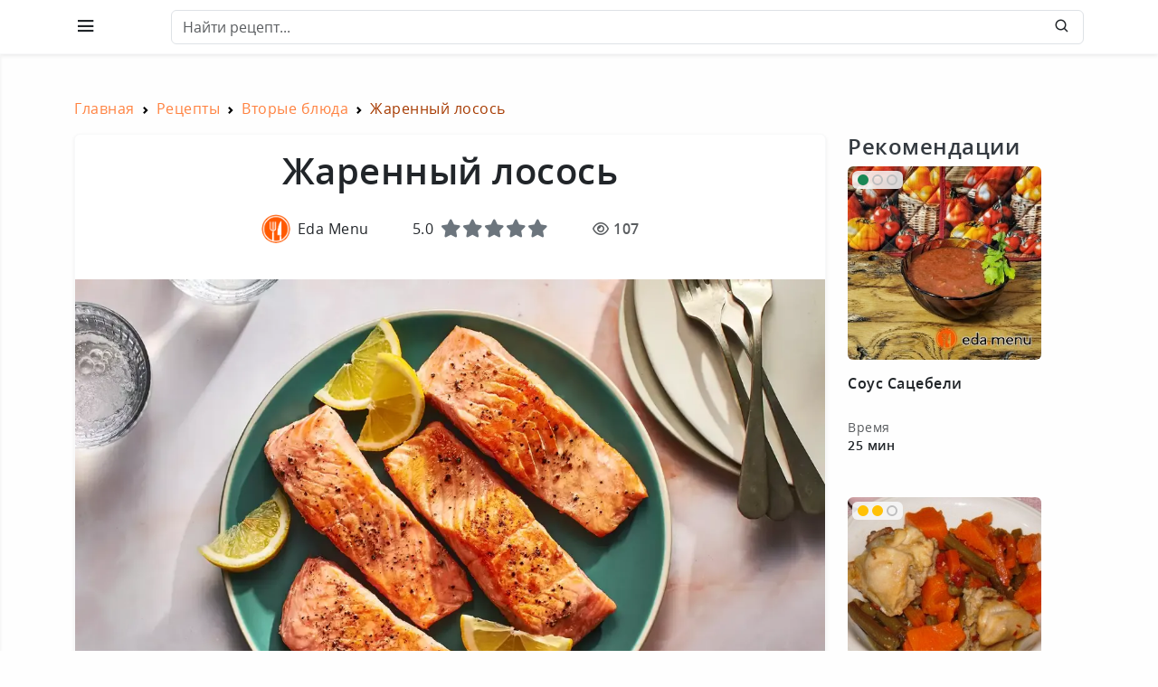

--- FILE ---
content_type: text/html; charset=UTF-8
request_url: https://eda.menu/recepty/vtorye-blyuda/zharennyy-losos-72
body_size: 9198
content:
<!DOCTYPE html>
<html lang="ru-RU">
<head>
    <meta charset="UTF-8">
    <meta name="viewport" content="width=device-width, initial-scale=1, shrink-to-fit=no">
    <!-- Favicon -->
    <link rel="shortcut icon" href="/images/favicon.svg" type="image/x-icon">
    <link rel="icon" href="/images/favicon.svg" type="image/x-icon">
        <title>Рецепт - Жаренный лосось</title>
    <meta property="og:title" content="Жаренный лосось">
<meta property="og:type" content="article">
<meta property="og:url" content="http://eda.menu/recepty/vtorye-blyuda/zharennyy-losos-72">
<meta property="og:site_name" content="eda.menu">
<meta property="og:description" content="Жаренный лосось подойдет идеально для ужина в будний вечер. Блюдо готовится быстро, и вы можете применить данную базовую технику приготовления и для других видов рыбы, варьируя ингредиенты и добавляя ароматические приправы по вашему вкусу.">
<meta property="og:locale" content="ru_RU">
<meta property="og:image" content="http://eda.menu/uploads/images/2f5f223a50a598bee6790c74054e3e98.webp">
<meta property="og:image:secure_url" content="http://eda.menu/uploads/images/2f5f223a50a598bee6790c74054e3e98.webp">
<meta property="og:image:width" content="1024">
<meta property="og:image:height" content="768">
<meta property="og:image:alt" content="Жаренный лосось">
<meta property="og:image:type" content="image/webp">
<meta name="description" content="Жаренный лосось подойдет идеально для ужина в будний вечер. Блюдо готовится быстро, и вы можете применить данную базовую технику приготовления и для других видов рыбы, варьируя ингредиенты и добавляя ароматические приправы по вашему вкусу.">
<meta name="csrf-param" content="_csrf-app">
<meta name="csrf-token" content="ql6R1Hl9jFJWIWLTHc0j4YBnaskjV8c-6Kem2Kn79J-SMt65CjvAYzVuB-Fw_xW2uDUth2cFoXyg3fmp6K-M3Q==">

<link href="http://eda.menu/recepty/vtorye-blyuda/zharennyy-losos-72" rel="canonical">
<link href="/assets/be4378e0/dist/css/bootstrap.css" rel="stylesheet">
<link href="/css/dashtreme.css" rel="stylesheet">
<link href="/css/icons.css" rel="stylesheet">
<link href="/css/metisMenu.min.css" rel="stylesheet">
<link href="/css/perfect-scrollbar.css" rel="stylesheet">
<link href="/fonts/fontawesome/css/all.css" rel="stylesheet">
<link href="/css/app.css?v=2.4.2" rel="stylesheet">
<link href="/css/fancybox.css" rel="stylesheet">
<link href="/lib/lobibox/css/lobibox.min.css" rel="stylesheet">
<link href="/css/slick.min.css" rel="stylesheet">
<script src="/assets/55585523/jquery.min.js"></script>            <!-- Yandex.Metrika counter -->
        <script type="text/javascript" >
            (function(m,e,t,r,i,k,a){m[i]=m[i]||function(){(m[i].a=m[i].a||[]).push(arguments)};
                m[i].l=1*new Date();
                for (var j = 0; j < document.scripts.length; j++) {if (document.scripts[j].src === r) { return; }}
                k=e.createElement(t),a=e.getElementsByTagName(t)[0],k.async=1,k.src=r,a.parentNode.insertBefore(k,a)})
            (window, document, "script", "https://mc.yandex.ru/metrika/tag.js", "ym");

            ym(92782528, "init", {
                clickmap:true,
                trackLinks:true,
                accurateTrackBounce:true,
                webvisor:true
            });
        </script>
        <noscript><div><img src="https://mc.yandex.ru/watch/92782528" style="position:absolute; left:-9999px;" alt="" /></div></noscript>
        <!-- /Yandex.Metrika counter -->
        <!-- Top.Mail.Ru counter -->
        <script type="text/javascript">
            var _tmr = window._tmr || (window._tmr = []);
            _tmr.push({id: "3413339", type: "pageView", start: (new Date()).getTime()});
            (function (d, w, id) {
                if (d.getElementById(id)) return;
                var ts = d.createElement("script"); ts.type = "text/javascript"; ts.async = true; ts.id = id;
                ts.src = "https://top-fwz1.mail.ru/js/code.js";
                var f = function () {var s = d.getElementsByTagName("script")[0]; s.parentNode.insertBefore(ts, s);};
                if (w.opera == "[object Opera]") { d.addEventListener("DOMContentLoaded", f, false); } else { f(); }
            })(document, window, "tmr-code");
        </script>
        <noscript><div><img src="https://top-fwz1.mail.ru/counter?id=3413339;js=na" style="position:absolute;left:-9999px;" alt="Top.Mail.Ru" /></div></noscript>
        <!-- /Top.Mail.Ru counter -->

        <meta name="zen-verification" content="8ctHIFVcTk6eQ8aZACnwUOuUv7ShrIqgIIAr8vMBk7eicGU14JU0cpr0cLcWbybr" />
</head>
<body>
<main role="main">
    <div class="wrapper">
        
<!--start header -->
<header>
    <div class="topbar d-flex align-items-center border-light shadow-sm">
        <div class="container">
            <nav class="navbar navbar-expand">
                <div class="topbar-logo-header">
                                            <a href="/">
                            <img src="/images/logo.svg" class="logo-icon" alt="logo icon">
                        </a>
                                    </div>
                <div class="mobile-toggle-menu"><i class="bx bx-menu"></i></div>
                <div class="search-bar flex-grow-1">
                    <div class="position-relative">
                        <input id="head-search" type="text" class="form-control search-control" placeholder="Найти рецепт..."> <span class="position-absolute top-50 search-show translate-middle-y"><i class="bx bx-search"></i></span>
                        <span class="position-absolute top-50 search-close translate-middle-y"><i class="bx bx-x"></i></span>
                    </div>
                </div>

                
                            </nav>
        </div>
    </div>
</header>
<!--end header -->
<!--navigation-->
<div class="nav-container">
    <div class="container">
        <div class="mobile-topbar-header">
            <div>
                <a href="/">
                    <img src="/images/logo.svg" class="logo-icon" alt="logo icon">
                </a>
            </div>
            <div class="toggle-icon ms-auto"><i class="bx bx-arrow-to-left"></i>
            </div>
        </div>
        <nav class="topbar-nav">
            <ul class="metismenu" id="menu">
                <li class="">
                    <a href="#" class="has-arrow" aria-expanded="false">
                        <div class="menu-title">Рецепты</div>
                    </a>
                    <ul class="mm-collapse">
                                                    <li>
                                <a href="http://eda.menu/recepty/pervye-blyuda">Первые блюда</a>
                            </li>
                                                    <li>
                                <a href="http://eda.menu/recepty/vtorye-blyuda">Вторые блюда</a>
                            </li>
                                                    <li>
                                <a href="http://eda.menu/recepty/zavtraki">Завтраки</a>
                            </li>
                                                    <li>
                                <a href="http://eda.menu/recepty/salaty">Салаты</a>
                            </li>
                                                    <li>
                                <a href="http://eda.menu/recepty/napitki">Напитки</a>
                            </li>
                                                    <li>
                                <a href="http://eda.menu/recepty/zagotovki">Заготовки</a>
                            </li>
                                                    <li>
                                <a href="http://eda.menu/recepty/vypechka">Выпечка</a>
                            </li>
                                                    <li>
                                <a href="http://eda.menu/recepty/deserty">Десерты</a>
                            </li>
                                                    <li>
                                <a href="http://eda.menu/recepty/zakuski">Закуски</a>
                            </li>
                                                    <li>
                                <a href="http://eda.menu/recepty/sousy">Соусы</a>
                            </li>
                                            </ul>
                </li>
                <li>
                    <a href="/stati">
                        <div class="menu-title">Статьи</div>
                    </a>
                </li>
                <li>
                    <a href="/news">
                        <div class="menu-title">Новости</div>
                    </a>
                </li>
                <li>
                    <a href="/rating">
                        <div class="menu-title">Рейтинг</div>
                    </a>
                </li>
            </ul>
        </nav>
    </div>
</div>
<!--end navigation-->        <div class="page-wrapper">
            <div class="page-content py-4 py-sm-5">
                                                                <div class="container overflow-hidden pb-3">
                    <nav aria-label="breadcrumb"><ul id="w0" class="breadcrumb" itemscope="" itemtype="https://schema.org/BreadcrumbList"><li class='breadcrumb-item' itemprop='itemListElement' itemscope itemtype='https://schema.org/ListItem'><a href="/" itemprop="item"><span itemprop="name">Главная</span></a><meta itemprop="position" content="0"></li>
<li class='breadcrumb-item' itemprop='itemListElement' itemscope itemtype='https://schema.org/ListItem'><a href="/recepty" title="Рецепты" itemprop="item"><span itemprop="name">Рецепты</span></a><meta itemprop="position" content="1"></li>
<li class='breadcrumb-item' itemprop='itemListElement' itemscope itemtype='https://schema.org/ListItem'><a href="http://eda.menu/recepty/vtorye-blyuda" title="Вторые блюда" itemprop="item"><span itemprop="name">Вторые блюда</span></a><meta itemprop="position" content="2"></li>
<li class="breadcrumb-item active" aria-current="page" itemprop="itemListElement" itemscope itemtype="https://schema.org/ListItem"><a href="/recepty/vtorye-blyuda/zharennyy-losos-72" style="display: none;"><span itemprop="name">Жаренный лосось</span></a><meta itemprop="position" content="3">Жаренный лосось</li></ul></nav><div class="row">
    <div class="col-12 col-lg-9 mb-5">
        <article itemscope itemtype="http://schema.org/Recipe">
            <div class="mb-5">
                <div class="card border-light shadow-sm mb-5">
                    <div class="card-body">
                        <h1 class="mb-3 text-3 text-center mb-4" itemprop="name">Жаренный лосось</h1>
                        <div class="mb-4 text-center">
                            <div class="d-flex justify-content-center flex-column flex-md-row align-items-center">
                                <div class="me-0 me-md-5 mb-3 mb-md-0 author">
                                    <a class="text-body text-decoration-none text-decoration-hv-underline d-flex align-items-center" href="/user/1">
                                        <img class="profile-avatar-sm rounded-circle me-2" src="/uploads/images/06fcbe0257db8b30aae7b57a82646e39.png" alt="Eda Menu" title="Eda Menu">
                                        <span itemprop="author">Eda Menu</span>
                                    </a>
                                </div>
                                <div class="me-0 me-md-5 mb-3 mb-md-0 d-flex align-items-center">
                                    <span class="me-2">5.0</span>
                                                                            <div>
                                            <small class="pointer recipe-score">
                                                <input type="radio" id="star-5" name="score" value="5">
                                                <label for="star-5" title="Оценка «5»" class="fa-solid fa-star text-secondary"></label>
                                                <input type="radio" id="star-4" name="score" value="4">
                                                <label for="star-4" title="Оценка «4»" class="fa-solid fa-star text-secondary"></label>
                                                <input type="radio" id="star-3" name="score" value="3">
                                                <label for="star-3" title="Оценка «3»" class="fa-solid fa-star text-secondary"></label>
                                                <input type="radio" id="star-2" name="score" value="2">
                                                <label for="star-2" title="Оценка «2»" class="fa-solid fa-star text-secondary"></label>
                                                <input type="radio" id="star-1" name="score" value="1">
                                                <label for="star-1" title="Оценка «1»" class="fa-solid fa-star text-secondary"></label>
                                            </small>
                                        </div>
                                                                    </div>
                                <div class="text-muted">
                                    <i class="fa-regular fa-eye"></i>
                                    <span class="text-3 text-muted">107</span>
                                </div>
                            </div>
                        </div>
                    </div>
                    <div>
                        <a data-fancybox="recipe-preview" data-src="/uploads/images/2f5f223a50a598bee6790c74054e3e98.webp" data-caption="Жаренный лосось подойдет идеально для ужина в будний вечер. Блюдо готовится быстро, и вы можете применить данную базовую технику приготовления и для других видов рыбы, варьируя ингредиенты и добавляя ароматические приправы по вашему вкусу." class="pointer" href="/uploads/images/2f5f223a50a598bee6790c74054e3e98.webp">
                            <figure class="mb-0">
                                <img src="/uploads/images/2f5f223a50a598bee6790c74054e3e98.webp" alt="Жаренный лосось" class="w-100" itemprop="resultPhoto">
                            </figure>
                        </a>
                    </div>
                    <div class="card-body">
                        <div class="row">
                            <div class="col-12 col-md-8 col-xl-6 mb-4 mb-md-0">
                                <div class="d-flex justify-content-between" style="flex: 1;">
                                    <div class="text-center">
                                        <div><small>Время</small></div>
                                        <div class="text-3 fs-5" itemprop="prepTime" content="PT5M">5 мин</div>
                                    </div>
                                    <div class="text-center">
                                        <div><small>Порции</small></div>
                                        <div class="text-3 fs-5" itemprop="recipeYield">4</div>
                                    </div>
                                    <div class="text-center">
                                        <div><small>Сложность</small></div>
                                        <div class="text-3 fs-5">Легкий</div>
                                    </div>
                                                                            <div class="text-center" itemprop="nutrition" itemscope itemtype="http://schema.org/NutritionInformation">
                                            <div><small>Калорий</small></div>
                                            <div class="text-3 fs-5" itemprop="calories">518 ккал</div>
                                        </div>
                                                                    </div>
                            </div>
                            <div class="col-12 col-md-4 col-xl-6 d-flex align-items-center">
                                <div class="d-flex justify-content-center justify-content-md-end" style="flex: 1;">
                                    <div class="d-flex align-items-center justify-content-center">
                                        <button type="button" class="btn btn-round me-3 recipe-share" data-bs-toggle="tooltip" data-bs-placement="bottom" data-bs-title="Поделиться">
                                            <i class="fa-regular fa-share-from-square"></i>
                                        </button>
                                        <button class="btn btn-round recipe-save" data-bs-toggle="tooltip" data-bs-placement="bottom" data-bs-title="Сохранить">
                                            <i class="fa-regular fa-bookmark"></i>
                                        </button>
                                    </div>
                                </div>
                            </div>
                        </div>
                    </div>
                </div>
                <div class="row">
                    <div class="col-12 col-md-6 mb-5">
                        <h2 class="text-3 h4 mb-3">Описание</h2>
                        <div class="card border-light shadow-sm">
                            <div class="card-body">
                                <p class="mb-5" itemprop="description">Жаренный лосось подойдет идеально для ужина в будний вечер. Блюдо готовится быстро, и вы можете применить данную базовую технику приготовления и для других видов рыбы, варьируя ингредиенты и добавляя ароматические приправы по вашему вкусу.</p>
                            </div>
                        </div>
                    </div>
                    <div class="col-12 col-md-6 mb-5">
                        <h2 class="mb-2 text-3 h4 mb-3">Ингредиенты</h2>
                        <div class="card border-light shadow-sm">
                            <div class="card-body">
                                <ul class="p-0">
                                                                                                                        <li class="d-flex justify-content-between mb-2 border-light-2 ingredient-item" itemprop="recipeIngredient">
                                                <div class="d-flex align-items-center">Филе лосося </div>
                                                <div>4 шт </div>
                                            </li>
                                                                                                                                                                <li class="d-flex justify-content-between mb-2 border-light-2 ingredient-item" itemprop="recipeIngredient">
                                                <div class="d-flex align-items-center">Масло растительное </div>
                                                <div>2 ст.л. </div>
                                            </li>
                                                                                                                                                                <li class="d-flex justify-content-between mb-2 border-light-2 ingredient-item" itemprop="recipeIngredient">
                                                <div class="d-flex align-items-center">Соль столовая </div>
                                                <div>1 ч.л. </div>
                                            </li>
                                                                                                                                                                <li class="d-flex justify-content-between mb-2 border-light-2 ingredient-item" itemprop="recipeIngredient">
                                                <div class="d-flex align-items-center">Перец чёрный </div>
                                                <div> по вкусу </div>
                                            </li>
                                                                                                                                                                <li class="d-flex justify-content-between mb-2 border-light-2 ingredient-item" itemprop="recipeIngredient">
                                                <div class="d-flex align-items-center">Лимон </div>
                                                <div>4 дол. </div>
                                            </li>
                                                                                                            </ul>
                            </div>
                        </div>
                    </div>
                </div>
                <div class="mb-3"><h2 class="h4 text-3">7 шагов до шедевра</h2></div>
                <div>
                                            
<ul class="list-group list-group-flush" itemprop="recipeInstructions">
                            <li class="list-group-item border-light-2 px-0 py-3" itemprop="step">
            <div class="row">
                <div class="col-12 col-md-6 mb-3">
                    <a data-fancybox="recipe-item" data-src="/uploads/images/2a5defbbcc3a32f3f9a22d9b7e97daaf.webp" data-caption="Соберите ингредиенты." class="pointer" href="/uploads/images/2a5defbbcc3a32f3f9a22d9b7e97daaf.webp">
                        <div class="position-relative">
                            <div class="position-absolute recipe-item-number">1</div>
                            <img src="/uploads/images/2a5defbbcc3a32f3f9a22d9b7e97daaf.webp" alt="Шаг 1" title="Шаг 1" class="w-100" itemprop="image">
                        </div>
                    </a>
                </div>
                <div class="col-12 col-md-6" itemprop="text">Соберите ингредиенты.</div>
            </div>
        </li>
                            <li class="list-group-item border-light-2 px-0 py-3" itemprop="step">
            <div class="row">
                <div class="col-12 col-md-6 mb-3">
                    <a data-fancybox="recipe-item" data-src="/uploads/images/dbd06a3850f061fdc49e78c0145aea59.webp" data-caption="Обсушите лосося тщательно с помощью бумажных полотенец. Если у вас есть возможность, дайте лосося остыть до комнатной температуры в течение 30 минут." class="pointer" href="/uploads/images/dbd06a3850f061fdc49e78c0145aea59.webp">
                        <div class="position-relative">
                            <div class="position-absolute recipe-item-number">2</div>
                            <img src="/uploads/images/dbd06a3850f061fdc49e78c0145aea59.webp" alt="Шаг 2" title="Шаг 2" class="w-100" itemprop="image">
                        </div>
                    </a>
                </div>
                <div class="col-12 col-md-6" itemprop="text">Обсушите лосося тщательно с помощью бумажных полотенец. Если у вас есть возможность, дайте лосося остыть до комнатной температуры в течение 30 минут.</div>
            </div>
        </li>
                            <li class="list-group-item border-light-2 px-0 py-3" itemprop="step">
            <div class="row">
                <div class="col-12 col-md-6 mb-3">
                    <a data-fancybox="recipe-item" data-src="/uploads/images/7d6da2198f765a5da32928e6ca8e2fa9.webp" data-caption="Приправьте солью и перцем обе стороны филе лосося." class="pointer" href="/uploads/images/7d6da2198f765a5da32928e6ca8e2fa9.webp">
                        <div class="position-relative">
                            <div class="position-absolute recipe-item-number">3</div>
                            <img src="/uploads/images/7d6da2198f765a5da32928e6ca8e2fa9.webp" alt="Шаг 3" title="Шаг 3" class="w-100" itemprop="image">
                        </div>
                    </a>
                </div>
                <div class="col-12 col-md-6" itemprop="text">Приправьте солью и перцем обе стороны филе лосося.</div>
            </div>
        </li>
                            <li class="list-group-item border-light-2 px-0 py-3" itemprop="step">
            <div class="row">
                <div class="col-12 col-md-6 mb-3">
                    <a data-fancybox="recipe-item" data-src="/uploads/images/2b3c52260ed97575d94a6f57188f8eae.webp" data-caption="Нагрейте крупную и тяжелую сковороду или чугунную сковороду на среднем огне и добавьте масло. Позвольте ему прогреться в течение нескольких минут, до тех пор, пока масло не станет мерцать." class="pointer" href="/uploads/images/2b3c52260ed97575d94a6f57188f8eae.webp">
                        <div class="position-relative">
                            <div class="position-absolute recipe-item-number">4</div>
                            <img src="/uploads/images/2b3c52260ed97575d94a6f57188f8eae.webp" alt="Шаг 4" title="Шаг 4" class="w-100" itemprop="image">
                        </div>
                    </a>
                </div>
                <div class="col-12 col-md-6" itemprop="text">Нагрейте крупную и тяжелую сковороду или чугунную сковороду на среднем огне и добавьте масло. Позвольте ему прогреться в течение нескольких минут, до тех пор, пока масло не станет мерцать.</div>
            </div>
        </li>
                            <li class="list-group-item border-light-2 px-0 py-3" itemprop="step">
            <div class="row">
                <div class="col-12 col-md-6 mb-3">
                    <a data-fancybox="recipe-item" data-src="/uploads/images/b1bc2cb21adf541d5d73a83591fd1c36.webp" data-caption="Выложите лосось на сковороду с кожей вниз и жарьте в течение 4-5 минут до того, как кожа подрумянится и  легко отделится от сковороды." class="pointer" href="/uploads/images/b1bc2cb21adf541d5d73a83591fd1c36.webp">
                        <div class="position-relative">
                            <div class="position-absolute recipe-item-number">5</div>
                            <img src="/uploads/images/b1bc2cb21adf541d5d73a83591fd1c36.webp" alt="Шаг 5" title="Шаг 5" class="w-100" itemprop="image">
                        </div>
                    </a>
                </div>
                <div class="col-12 col-md-6" itemprop="text">Выложите лосось на сковороду с кожей вниз и жарьте в течение 4-5 минут до того, как кожа подрумянится и  легко отделится от сковороды.</div>
            </div>
        </li>
                            <li class="list-group-item border-light-2 px-0 py-3" itemprop="step">
            <div class="row">
                <div class="col-12 col-md-6 mb-3">
                    <a data-fancybox="recipe-item" data-src="/uploads/images/95033ba832ba432dfb6f4c6cfd67efc9.webp" data-caption="Поверните лососевое филе и готовьте еще 1-2 минуты до достижения внутренней температуры 50 градусов." class="pointer" href="/uploads/images/95033ba832ba432dfb6f4c6cfd67efc9.webp">
                        <div class="position-relative">
                            <div class="position-absolute recipe-item-number">6</div>
                            <img src="/uploads/images/95033ba832ba432dfb6f4c6cfd67efc9.webp" alt="Шаг 6" title="Шаг 6" class="w-100" itemprop="image">
                        </div>
                    </a>
                </div>
                <div class="col-12 col-md-6" itemprop="text">Поверните лососевое филе и готовьте еще 1-2 минуты до достижения внутренней температуры 50 градусов.</div>
            </div>
        </li>
                            <li class="list-group-item border-light-2 px-0 py-3" itemprop="step">
            <div class="row">
                <div class="col-12 col-md-6 mb-3">
                    <a data-fancybox="recipe-item" data-src="/uploads/images/58de0ca5dca882e5808c9514c00585d8.webp" data-caption="Выложите лососевое филе на подходящую тарелку и дайте ему простоять 5 минут. Подайте с ломтиками лимона, чтобы можно было выдавить сок на рыбу." class="pointer" href="/uploads/images/58de0ca5dca882e5808c9514c00585d8.webp">
                        <div class="position-relative">
                            <div class="position-absolute recipe-item-number">7</div>
                            <img src="/uploads/images/58de0ca5dca882e5808c9514c00585d8.webp" alt="Шаг 7" title="Шаг 7" class="w-100" itemprop="image">
                        </div>
                    </a>
                </div>
                <div class="col-12 col-md-6" itemprop="text">Выложите лососевое филе на подходящую тарелку и дайте ему простоять 5 минут. Подайте с ломтиками лимона, чтобы можно было выдавить сок на рыбу.</div>
            </div>
        </li>
    </ul>
                                    </div>
            </div>
        </article>
        <div>
            <div class="mb-3"><h2 class="h4 text-3">Категории</h2></div>
            <div>
                <ul class="list-group d-block">
                                            <li class="list-group-item me-2 border-0 bg-none p-0 d-inline-block mb-2">
                            <a href="http://eda.menu/recepty/ryba" class="btn btn-sm bg-gray-500 bg-tag text-nowrap">рыба</a>
                        </li>
                                            <li class="list-group-item me-2 border-0 bg-none p-0 d-inline-block mb-2">
                            <a href="/recepty?RecipeSearch%5Btags%5D%5B0%5D=472" class="btn btn-sm bg-gray-500 bg-tag text-nowrap">лосось</a>
                        </li>
                                            <li class="list-group-item me-2 border-0 bg-none p-0 d-inline-block mb-2">
                            <a href="http://eda.menu/recepty/zapechennye-recepty" class="btn btn-sm bg-gray-500 bg-tag text-nowrap">запеченные рецепты</a>
                        </li>
                                    </ul>
            </div>
        </div>
    </div>
    <div class="col-12 col-lg-3 col-xl-3 mb-5">
        <div class="">
    <h2 class="h4 text-3">Рекомендации</h2>
    <div class="row">
                    <div class="col-md-4 col-lg-12 col-xl-10">
                <div class="position-relative recipe-wrap">
    <a class="text-decoration-none text-body" href="http://eda.menu/recepty/sousy/sous-sacebeli-540">
        <div class="recipe mb-3 mb-md-5">
            <div class="row">
                <div class="col-5 col-md-12">
                    <div class="recipe-image-wrap mb-3 overflow-hidden rounded position-relative">
                        <div class="position-absolute rounded text-center bg-light bg-opacity-85 recipe-complexity-wrap" style="z-index: 1; left: 5px; top: 5px;">
                                                            <div class="recipe-complexity-dot active" style="background-color: #198754;"></div>
                                                                                                                        <div class="recipe-complexity-dot"></div>
                                                                                            <div class="recipe-complexity-dot"></div>
                                                                                    </div>
                        <div style="background-image: url('/uploads/images/8460f17185e7b7d82aa4ae2be38d4e36-sm.jpg')" class="recipe-image"></div>
                    </div>
                </div>
                <div class="col-7 col-md-12">
                    <div class="recipe-name-wrap mb-2 text-3 lh-sm text-decoration-hv-underline" title="Соус Сацебели"><span class="recipe-name lh-sm">Соус Сацебели</span></div>
                    <div class="recipe-info d-flex">
                        <div class="me-3 lh-sm">
                            <div class="text-muted"><small>Время</small></div>
                            <div><small class="text-3 text-nowrap">25 мин</small></div>
                        </div>
                                            </div>
                </div>
            </div>
        </div>
        <div class="recipe-placeholder mb-5 d-none">
            <div class="" aria-hidden="true">
                <div class="row">
                    <div class="col-5 col-md-12">
                        <div class="recipe-image-wrap mb-3 overflow-hidden rounded position-relative">
                            <div style="padding-bottom: 100%;" class="placeholder w-100 rounded"></div>
                        </div>
                    </div>
                    <div class="col-7 col-md-12">
                        <div class="recipe-name-wrap mb-2 lh-sm">
                            <span class="placeholder col-7"></span>
                            <span class="placeholder col-3"></span>
                            <span class="placeholder col-5"></span>
                            <span class="placeholder col-4"></span>
                        </div>
                        <div class="recipe-info d-flex">
                            <div class="me-2 lh-sm col-3">
                                <div class="text-muted">
                                    <small><span class="placeholder col-10"></span></small>
                                </div>
                                <div><small class="text-3"><span class="placeholder col-10"></span></small></div>
                            </div>
                                                    </div>
                    </div>
                </div>
            </div>
        </div>
    </a>

    </div>            </div>
                    <div class="col-md-4 col-lg-12 col-xl-10">
                <div class="position-relative recipe-wrap">
    <a class="text-decoration-none text-body" href="http://eda.menu/recepty/vtorye-blyuda/ragu-s-kuricey-i-tykvoy-v-multivarke-507">
        <div class="recipe mb-3 mb-md-5">
            <div class="row">
                <div class="col-5 col-md-12">
                    <div class="recipe-image-wrap mb-3 overflow-hidden rounded position-relative">
                        <div class="position-absolute rounded text-center bg-light bg-opacity-85 recipe-complexity-wrap" style="z-index: 1; left: 5px; top: 5px;">
                                                            <div class="recipe-complexity-dot active" style="background-color: #ffc107;"></div>
                                                                                            <div class="recipe-complexity-dot active" style="background-color: #ffc107;"></div>
                                                                                                                        <div class="recipe-complexity-dot"></div>
                                                                                    </div>
                        <div style="background-image: url('/uploads/images/70a255bc2f9d167372ad03bd64485409-sm.jpg')" class="recipe-image"></div>
                    </div>
                </div>
                <div class="col-7 col-md-12">
                    <div class="recipe-name-wrap mb-2 text-3 lh-sm text-decoration-hv-underline" title="Рагу с курицей и тыквой в мультиварке"><span class="recipe-name lh-sm">Рагу с курицей и тыквой в мультиварке</span></div>
                    <div class="recipe-info d-flex">
                        <div class="me-3 lh-sm">
                            <div class="text-muted"><small>Время</small></div>
                            <div><small class="text-3 text-nowrap">70 мин</small></div>
                        </div>
                                            </div>
                </div>
            </div>
        </div>
        <div class="recipe-placeholder mb-5 d-none">
            <div class="" aria-hidden="true">
                <div class="row">
                    <div class="col-5 col-md-12">
                        <div class="recipe-image-wrap mb-3 overflow-hidden rounded position-relative">
                            <div style="padding-bottom: 100%;" class="placeholder w-100 rounded"></div>
                        </div>
                    </div>
                    <div class="col-7 col-md-12">
                        <div class="recipe-name-wrap mb-2 lh-sm">
                            <span class="placeholder col-7"></span>
                            <span class="placeholder col-3"></span>
                            <span class="placeholder col-5"></span>
                            <span class="placeholder col-4"></span>
                        </div>
                        <div class="recipe-info d-flex">
                            <div class="me-2 lh-sm col-3">
                                <div class="text-muted">
                                    <small><span class="placeholder col-10"></span></small>
                                </div>
                                <div><small class="text-3"><span class="placeholder col-10"></span></small></div>
                            </div>
                                                    </div>
                    </div>
                </div>
            </div>
        </div>
    </a>

    </div>            </div>
                    <div class="col-md-4 col-lg-12 col-xl-10">
                <div class="position-relative recipe-wrap">
    <a class="text-decoration-none text-body" href="http://eda.menu/recepty/vtorye-blyuda/pasta-orzo-na-skovorode-800">
        <div class="recipe mb-3 mb-md-5">
            <div class="row">
                <div class="col-5 col-md-12">
                    <div class="recipe-image-wrap mb-3 overflow-hidden rounded position-relative">
                        <div class="position-absolute rounded text-center bg-light bg-opacity-85 recipe-complexity-wrap" style="z-index: 1; left: 5px; top: 5px;">
                                                            <div class="recipe-complexity-dot active" style="background-color: #198754;"></div>
                                                                                                                        <div class="recipe-complexity-dot"></div>
                                                                                            <div class="recipe-complexity-dot"></div>
                                                                                    </div>
                        <div style="background-image: url('/uploads/images/6d941994b7c3d7f5a572e8af3c04d543-sm.jpg')" class="recipe-image"></div>
                    </div>
                </div>
                <div class="col-7 col-md-12">
                    <div class="recipe-name-wrap mb-2 text-3 lh-sm text-decoration-hv-underline" title="Паста орзо на сковороде"><span class="recipe-name lh-sm">Паста орзо на сковороде</span></div>
                    <div class="recipe-info d-flex">
                        <div class="me-3 lh-sm">
                            <div class="text-muted"><small>Время</small></div>
                            <div><small class="text-3 text-nowrap">20 мин</small></div>
                        </div>
                                            </div>
                </div>
            </div>
        </div>
        <div class="recipe-placeholder mb-5 d-none">
            <div class="" aria-hidden="true">
                <div class="row">
                    <div class="col-5 col-md-12">
                        <div class="recipe-image-wrap mb-3 overflow-hidden rounded position-relative">
                            <div style="padding-bottom: 100%;" class="placeholder w-100 rounded"></div>
                        </div>
                    </div>
                    <div class="col-7 col-md-12">
                        <div class="recipe-name-wrap mb-2 lh-sm">
                            <span class="placeholder col-7"></span>
                            <span class="placeholder col-3"></span>
                            <span class="placeholder col-5"></span>
                            <span class="placeholder col-4"></span>
                        </div>
                        <div class="recipe-info d-flex">
                            <div class="me-2 lh-sm col-3">
                                <div class="text-muted">
                                    <small><span class="placeholder col-10"></span></small>
                                </div>
                                <div><small class="text-3"><span class="placeholder col-10"></span></small></div>
                            </div>
                                                    </div>
                    </div>
                </div>
            </div>
        </div>
    </a>

    </div>            </div>
                    <div class="col-md-4 col-lg-12 col-xl-10">
                <div class="position-relative recipe-wrap">
    <a class="text-decoration-none text-body" href="http://eda.menu/recepty/salaty/sloenyy-salat-elochka-s-konservirovannoy-gorbushey-405">
        <div class="recipe mb-3 mb-md-5">
            <div class="row">
                <div class="col-5 col-md-12">
                    <div class="recipe-image-wrap mb-3 overflow-hidden rounded position-relative">
                        <div class="position-absolute rounded text-center bg-light bg-opacity-85 recipe-complexity-wrap" style="z-index: 1; left: 5px; top: 5px;">
                                                            <div class="recipe-complexity-dot active" style="background-color: #ffc107;"></div>
                                                                                            <div class="recipe-complexity-dot active" style="background-color: #ffc107;"></div>
                                                                                                                        <div class="recipe-complexity-dot"></div>
                                                                                    </div>
                        <div style="background-image: url('/uploads/images/595cf12a0ddeb240e3649871848dc7b8-sm.jpg')" class="recipe-image"></div>
                    </div>
                </div>
                <div class="col-7 col-md-12">
                    <div class="recipe-name-wrap mb-2 text-3 lh-sm text-decoration-hv-underline" title="Слоёный салат Ёлочка с консервированной горбушей"><span class="recipe-name lh-sm">Слоёный салат Ёлочка с консервированной горбушей</span></div>
                    <div class="recipe-info d-flex">
                        <div class="me-3 lh-sm">
                            <div class="text-muted"><small>Время</small></div>
                            <div><small class="text-3 text-nowrap">100 мин</small></div>
                        </div>
                                            </div>
                </div>
            </div>
        </div>
        <div class="recipe-placeholder mb-5 d-none">
            <div class="" aria-hidden="true">
                <div class="row">
                    <div class="col-5 col-md-12">
                        <div class="recipe-image-wrap mb-3 overflow-hidden rounded position-relative">
                            <div style="padding-bottom: 100%;" class="placeholder w-100 rounded"></div>
                        </div>
                    </div>
                    <div class="col-7 col-md-12">
                        <div class="recipe-name-wrap mb-2 lh-sm">
                            <span class="placeholder col-7"></span>
                            <span class="placeholder col-3"></span>
                            <span class="placeholder col-5"></span>
                            <span class="placeholder col-4"></span>
                        </div>
                        <div class="recipe-info d-flex">
                            <div class="me-2 lh-sm col-3">
                                <div class="text-muted">
                                    <small><span class="placeholder col-10"></span></small>
                                </div>
                                <div><small class="text-3"><span class="placeholder col-10"></span></small></div>
                            </div>
                                                    </div>
                    </div>
                </div>
            </div>
        </div>
    </a>

    </div>            </div>
            </div>
</div>    </div>
</div>

<div class="modal" id="recipe-share">
    <div class="modal-dialog modal-dialog-centered">
        <div class="modal-content">
            <div class="modal-header border-0">
                <button type="button" class="btn-close" data-bs-dismiss="modal" aria-label="Close"></button>
            </div>
            <div class="modal-body">
                <div class="mb-4">
                    <img src="/uploads/images/2f5f223a50a598bee6790c74054e3e98.webp" alt="Жаренный лосось" class="w-100 rounded-3">
                </div>
                <div class="mb-4">
                    <div class="text-center fw-bold fs-4 mb-3">Поделиться рецептом</div>
                    <div class="d-flex justify-content-around w-100 mx-auto px-5">
                        <div class="text-center">
                            <button class="btn mx-auto recipe-share-social btn-round" data-sharer="whatsapp" data-title="Жаренный лосось" data-url="http://eda.menu/recepty/vtorye-blyuda/zharennyy-losos-72">
                                <img src="/images/social/whatsapp.svg" alt="WhatsApp" class="w-50">
                            </button>
                            <div class="small">WhatsApp</div>
                        </div>
                        <div class="text-center">
                            <button class="btn mx-auto recipe-share-social btn-round" data-sharer="vk" data-title="Жаренный лосось" data-caption="Жаренный лосось подойдет идеально для ужина в будний вечер. Блюдо готовится быстро, и вы можете применить данную базовую технику приготовления и для других видов рыбы, варьируя ингредиенты и добавляя ароматические приправы по вашему вкусу." data-url="http://eda.menu/recepty/vtorye-blyuda/zharennyy-losos-72">
                                <img src="/images/social/vk.svg" alt="VK" class="w-50">
                            </button>
                            <div class="small">VK</div>
                        </div>
                        <div class="text-center">
                            <button class="btn mx-auto recipe-share-social btn-round" data-sharer="okru" data-title="Жаренный лосось" data-url="http://eda.menu/recepty/vtorye-blyuda/zharennyy-losos-72">
                                <img src="/images/social/ok.svg" alt="OK" class="w-50">
                            </button>
                            <div class="small">OK</div>
                        </div>
                        <div class="text-center">
                            <button class="btn mx-auto recipe-share-social btn-round" data-sharer="telegram" data-title="Жаренный лосось" data-url="http://eda.menu/recepty/vtorye-blyuda/zharennyy-losos-72">
                                <img src="/images/social/telegram.svg" alt="Telegram" class="w-50">
                            </button>
                            <div class="small">Telegram</div>
                        </div>
                    </div>
                </div>
                <div>
                    <div class="text-center mb-2">или скопируйте ссылку</div>
                    <div>
                        <div class="input-group mb-3 copy-url-wrap">
                            <input type="text" class="rounded-0 form-control" readonly value="http://eda.menu/recepty/vtorye-blyuda/zharennyy-losos-72">
                            <button class="rounded-0 btn btn-outline-secondary copy-url" type="button">Скопировать</button>
                        </div>
                    </div>
                </div>

            </div>
        </div>
    </div>
</div>
<div class="toast-container position-fixed bottom-0 end-0 p-3">
    <div id="recipe_notification" class="toast border-light shadow-sm" role="alert" aria-live="assertive" aria-atomic="true">
        <div class="d-flex">
            <div class="toast-body"></div>
            <button type="button" class="btn-close btn-close-white me-2 m-auto" data-bs-dismiss="toast" aria-label="Close"></button>
        </div>
    </div>
</div>


<div class="row">
    <div class="col-12 col-lg-9">
        <div class="card border-light shadow-sm mb-4">
            <div class="card-body">
                <div class="mb-3">
                    <h2 class="h4 text-3">Комментарии</h2>
                </div>
                                    <div id="w1" class="alert-warning alert" role="alert">

Комментарии доступны только авторизованным пользователям.


</div>                
                <div class="comments">
                    
                </div>
            </div>
        </div>
    </div>
</div>


<script>
    $('body').on('click', '.reply-btn', function() {
        $(this).parents('.comment').find('.reply-form').slideToggle();
    });

    $('body').on('submit', '#comment-form', function (e) {
        e.preventDefault();
        $.post($(this).attr('action'), $(this).serialize()).done(function (data) {
            if (data.success) {
                let input = $('#commentform-content');
                input.val('');
                input.removeClass('is-valid');
                Lobibox.notify('success', {
                    position: 'top right',
                    size: 'mini',
                    icon: false,
                    rounded: true,
                    sound: false,
                    msg: 'Комментарий будет опубликован после проверки. Благодарим вас!'
                });
            }
        });
    })

    $('body').on('submit', '.answer-form', function (e) {
        e.preventDefault();
        let form = $(this);
        $.post($(this).attr('action'), $(this).serialize()).done(function (data) {
            if (data.success) {
                let input = form.find('.answerform-content');
                input.val('');
                input.removeClass('is-valid');
                input.parents('.comment').find('.reply-form').slideToggle();
                Lobibox.notify('success', {
                    position: 'top right',
                    size: 'mini',
                    icon: false,
                    sound: false,
                    rounded: true,
                    msg: 'Комментарий будет опубликован после проверки. Благодарим вас!'
                });
            }
        });
    })
</script>
<script>
    $(function () {
        $('body').on('click', '.recipe-share', function () {
            (new bootstrap.Modal('#recipe-share')).show();
        });

        $('body').on('click', '.recipe-save', function () {
            $.ajax({
                url: '/recipe/save/72',
                type: "POST",
                success: function (msgs) {
                    const toast = new bootstrap.Toast($('#recipe_notification'))
                    if (!msgs.result) {
                        $('#recipe_notification').find('.toast-body').html('Для сохранения нужна <a href="/login">авторизация</a>.')
                    } else {
                        $('#recipe_notification').find('.toast-body').html('Рецепт сохранен. Посмотреть все <a href="/recipe/saved">сохранненные рецепты</a>!')
                    }
                    toast.show()
                }
            });
        });

        $('body').on('click', '.copy-url', function () {
            copyTextToClipboard($(this).parent('.copy-url-wrap').find('input').val());
        });

        $('body').on('click', 'input[name=score]', function () {
            $(this).parent().find('input').attr('disabled', true)
            $.ajax({
                url: '/recipe/score/72',
                type: "POST",
                data: {
                    score: $(this).val()
                },
                success: function (msgs) {

                    if (!msgs.result) {
                        Lobibox.notify('warning', {
                            position: 'top right',
                            size: 'mini',
                            icon: false,
                            sound: false,
                            rounded: true,
                            msg: 'Для оценки нужна <a href="/login">авторизация</a>.'
                        });
                    } else {
                        Lobibox.notify('success', {
                            position: 'top right',
                            size: 'mini',
                            sound: false,
                            icon: false,
                            rounded: true,
                            msg: 'Ваша оценка учтена. Благодарим вас!'
                        });
                    }
                },
            });
        });

        function fallbackCopyTextToClipboard(text) {
            var textArea = document.createElement("textarea");
            textArea.value = text;

            // Avoid scrolling to bottom
            textArea.style.top = "0";
            textArea.style.left = "0";
            textArea.style.position = "fixed";

            document.body.appendChild(textArea);
            textArea.focus();
            textArea.select();

            try {
                var successful = document.execCommand('copy');
                renameCopyBtnSuccess();
            } catch (err) {
                renameCopyBtnError();
            }

            document.body.removeChild(textArea);
        }
        function copyTextToClipboard(text) {
            if (!navigator.clipboard) {
                fallbackCopyTextToClipboard(text);
                return;
            }
            navigator.clipboard.writeText(text).then(function() {
                renameCopyBtnSuccess();
            }, function(err) {
                renameCopyBtnError();
            });
        }

        function renameCopyBtnSuccess()
        {
            let copyBtn = $('.copy-url');
            copyBtn.html('Скопировано!');
            setTimeout(function () {
                copyBtn.html('Скопировать');
            }, 1500);

        }

        function renameCopyBtnError()
        {
            let copyBtn = $('.copy-url');
            copyBtn.html('Ошибка!');
            setTimeout(function () {
                copyBtn.html('Скопировать');
            }, 1500);

        }
    })
</script>                </div>
            </div>
        </div>
    </div>
</main>

<footer>
    <div class="container py-5">
        <div class="row">
            <div class="col-12 col-md-3 mb-4">
                <ul class="list-group">
                    <li>
                        <a href="/terms" class="text-white text-decoration-underline">Условия использования</a>
                    </li>
                    <li>
                        <a href="/help" class="text-white text-decoration-underline">Помощь</a>
                    </li>
                </ul>
            </div>
            <div class="col-12 col-md-3 mb-none mb-md-4">
                <ul class="list-group">
                                                                    <li>
                            <a href="http://eda.menu/recepty/pervye-blyuda" class="text-white text-decoration-underline">Первые блюда</a>
                        </li>
                                                                    <li>
                            <a href="http://eda.menu/recepty/vtorye-blyuda" class="text-white text-decoration-underline">Вторые блюда</a>
                        </li>
                                                                    <li>
                            <a href="http://eda.menu/recepty/zavtraki" class="text-white text-decoration-underline">Завтраки</a>
                        </li>
                                                                    <li>
                            <a href="http://eda.menu/recepty/salaty" class="text-white text-decoration-underline">Салаты</a>
                        </li>
                                                                    <li>
                            <a href="http://eda.menu/recepty/napitki" class="text-white text-decoration-underline">Напитки</a>
                        </li>
                                                            </ul>
            </div>
            <div class="col-12 col-md-3 mb-4">
                <ul class="list-group">
                                                                    <li>
                            <a href="http://eda.menu/recepty/vypechka" class="text-white text-decoration-underline">Выпечка</a>
                        </li>
                                                                    <li>
                            <a href="http://eda.menu/recepty/deserty" class="text-white text-decoration-underline">Десерты</a>
                        </li>
                                                                    <li>
                            <a href="http://eda.menu/recepty/zakuski" class="text-white text-decoration-underline">Закуски</a>
                        </li>
                                                                    <li>
                            <a href="http://eda.menu/recepty/sousy" class="text-white text-decoration-underline">Соусы</a>
                        </li>
                                    </ul>
            </div>
            <div class="col-12 col-md-3 mb-none mb-md-4">
                <ul class="list-group">
                    <li class="text-white text-decoration-underline mb-3">
                        support@eda.menu
                    </li>
                    <li>
                        <div class="d-flex align-items-start col-12">
                            <a href="https://t.me/+gWdefX2dYugxOGJi" class="btn me-3 recipe-share-social btn-round" target="_blank">
                                <img src="/images/social/telegram.svg" alt="Telegram" class="w-75">
                            </a>
                            <a href="https://vk.com/eda.menu" class="btn me-3 recipe-share-social btn-round" target="_blank">
                                <img src="/images/social/vk.svg" alt="Telegram" class="w-75">
                            </a>
                            <a href="https://dzen.ru/eda_menu" class="btn me-3 recipe-share-social btn-round" target="_blank">
                                <img src="/images/social/dzen.svg" alt="Dzen" class="w-75">
                            </a>
                        </div>
                    </li>
                </ul>
            </div>
        </div>
    </div>
</footer>
<div class="wrap-mask" style="display: none;"></div>

<script src="/assets/be4378e0/dist/js/bootstrap.bundle.js"></script>
<script src="/assets/1bccbaaf/yii.js"></script>
<script src="/js/metisMenu.min.js"></script>
<script src="/js/perfect-scrollbar.js"></script>
<script src="/js/dashtreme.js"></script>
<script src="/js/app.js?v=2.4.2"></script>
<script src="/js/fancybox.umd.js"></script>
<script src="/lib/lobibox/js/lobibox.min.js"></script>
<script src="/js/sharer.min.js"></script>
<script src="/js/slick.min.js"></script>
<script>jQuery(function ($) {
(new bootstrap.Alert('#w1', {}));
});</script></body>
</html>


--- FILE ---
content_type: text/css
request_url: https://eda.menu/css/dashtreme.css
body_size: 6293
content:


/*
  - Google Font
  - General
  - Sidebar
  - Header
  - Metismenu
  - Extra CSS
  - Invoice Page
  - Chat box
  - Email box
  - Compose Mail
  - Navs and Tabs
  - Background Colors
  - Authentication
  - Buttons
  - Pricing Table
  - Forms
  - Responsive
*/


a {

    text-decoration: none

}

.wrapper {

    width: 100%;

    position: relative

}


.logo-icon {

    height: 100%;
    width: 170px;

}

.logo-text {

    font-size: 22px;

    margin-left: 10px;

    margin-bottom: 0;

    letter-spacing: 1px;

    color: #ffffff

}



.topbar {
    position: relative;

    height: 60px;

    border-bottom: 1px solid rgb(255 255 255 / 15%);

    z-index: 10;

    background-color: #fff;
}

.topbar-logo-header {
    width: auto;
    display: flex;
    align-items: center;
    padding: 8px 30px 8px 0;
    height: 60px;
    border-right: 1px solid rgb(255 255 255 / 15%);
}

.mobile-topbar-header {
    display: none;
}



.page-wrapper {

    height: 100%;

}


.page-footer {

    background: rgb(0 0 0 / 20%);

    position: absolute;

    left: 0px;

    right: 0;

    text-align: center;

    padding: 7px;

    color: #fff;

    font-size: 14px;

    border-top: 1px solid rgb(255 255 255 / 15%);

    z-index: 3

}

/*Metismenu*/

.nav-container {

    z-index: 9;

    position: relative;

    border-bottom: 1px solid rgb(255 255 255 / 15%);

    box-shadow: 0 .125rem .25rem rgba(0, 0, 0, .075)!important;

    background-clip: border-box;

    width: 100%;

    height: 60px;

    display: flex;

    align-items: center;

    justify-content: center;

    background-color: #fff;

}

.topbar-nav {

    background: transparent;

    width: 100%;

}

.topbar-nav ul {

    padding: 0;

    margin: 0;

    list-style: none;

    background: transparent;

}

.topbar-nav .metismenu {

    display: -webkit-box;

    display: -ms-flexbox;

    display: flex;

    -webkit-box-orient: vertical;

    -webkit-box-direction: normal;

    -ms-flex-direction: column;

    flex-direction: column;

}

.topbar-nav .metismenu > li {

    display: -webkit-box;

    display: -ms-flexbox;

    display: flex;

    -webkit-box-orient: vertical;

    -webkit-box-direction: normal;

    -ms-flex-direction: column;

    flex-direction: column;

    position: relative;

}

.topbar-nav .metismenu a {

    position: relative;

    display: flex;

    align-items: center;

    justify-content: left;

    padding: 10px 24px 10px 10px;

    color: var(--bs-dark);

    outline-width: 0;

    height: 60px;

}

.topbar-nav .metismenu ul a {

    padding: 8px 15px 8px 15px;

    font-size: 15px;

    border: 0;

    height: 42px;

}

.topbar-nav .metismenu ul a i {

    margin-right: 10px;

}

.topbar-nav .metismenu a .parent-icon {

    font-size: 24px;

    line-height: 1;

}

.topbar-nav .metismenu a:hover,

.topbar-nav .metismenu a:focus,

.topbar-nav .metismenu a:active {

    text-decoration: none;

    background: rgb(0 0 0 / 3%);

}

@media (min-width: 1281px) {

    .topbar {
        box-shadow: none !important;
    }

    .topbar-nav .metismenu {

        -webkit-box-orient: horizontal;

        -webkit-box-direction: normal;

        -ms-flex-direction: row;

        flex-direction: row;

    }

    .topbar-nav .metismenu > li {

        -webkit-box-orient: vertical;

        -webkit-box-direction: normal;

        -ms-flex-direction: column;

        flex-direction: column;

        min-width: 180px;

    }

    .topbar-nav .metismenu > li > ul {

        position: absolute;

        top: 106%;

        min-width: 100%;

        z-index: 1001;

        box-shadow: 0 0.5rem 1rem rgba(0, 0, 0, .15);

        background-color: #fff;

    }

    .topbar-nav.is-hoverable .metismenu > li > ul {

        height: auto !important;

    }

    .topbar-nav.is-hoverable .metismenu > li:hover > ul {

        display: block;

    }

    .topbar-nav.is-hoverable .metismenu > li:hover > a.has-arrow:after {

        -webkit-transform: rotate(-135deg);

        transform: rotate(-135deg);

    }

}


@media screen and (min-width: 1025px) {



    .email-toggle-btn {


        display: none !important;


    }


    .chat-toggle-btn {


        display: none !important;


    }


}

.product-show {

    font-size: 18px;

    left: 15px

}

.product-discount {

    width: 2.5rem;

    height: 2.5rem;

    font-size: 14px;

    background-color: rgb(255 255 255 / 15%);

    color: #fff;

    display: flex;

    align-items: center;

    justify-content: center;

    border-radius: 50%

}

.color-indigator-item {

    width: 1.2rem;

    height: 1.2rem;

    background-color: #e6e0e0;

    border-radius: 50%;

    cursor: pointer

}


@media (min-width: 992px) {

    .product-grid .card:hover {

        margin-top: -.25rem;

        margin-bottom: .25rem;

        -webkit-box-shadow: 0 .5rem 1rem 0 rgba(0, 0, 0, .3);

        box-shadow: 0 .5rem 1rem 0 rgba(0, 0, 0, .3)

    }

}

.back-to-top {

    display: none;

    width: 40px;

    height: 40px;

    line-height: 40px;

    text-align: center;

    font-size: 26px;

    color: #fff;

    position: fixed;

    border-radius: 10px;

    bottom: 20px;

    right: 12px;

    background-color: rgb(255 255 255 / 25%);

    z-index: 5

}


.breadcrumb-title {

    font-size: 20px;

    border-right: 1.5px solid rgb(255 255 255 / 34%);

}

.page-breadcrumb .breadcrumb li.breadcrumb-item {

    font-size: 16px

}

.page-breadcrumb .breadcrumb-item+.breadcrumb-item::before {

    display: inline-block;

    padding-right: .5rem;

    color: #ffffff;

    font-family: LineIcons;

    content: "\ea5c"

}


/* extra css */

.icon-badge {

    width: 45px;

    height: 45px;

    background: #f2f2f2;

    display: flex;

    align-items: center;

    justify-content: center;

    border-radius: 50%

}

.widgets-icons {

    width: 50px;

    height: 50px;

    display: flex;

    align-items: center;

    justify-content: center;

    color: #fff;

    background-color: rgb(255 255 255 / 15%);

    font-size: 26px;

    border-radius: 10px

}

.widgets-icons-small {
    width: 40px;
    height: 40px;
    display: flex;
    align-items: center;
    justify-content: center;
    background-color: #ededed;
    font-size: 26px;
    border-radius: 10px;
}

#geographic-map {

    width: 100%;

    height: 440px

}

#geographic-map-2 {

    width: 100%;

    height: 330px

}

#geographic-map-3 {

    width: 100%;

    height: 350px

}

.product-img {

    width: 60px;

    height: 60px;

    background-color: rgb(255 255 255 / 0%);

    display: flex;

    align-items: center;

    justify-content: center;

    border-radius: 10px;

    border: 1px solid rgb(255 255 255 / 15%);

}

.product-img img {

    width: 60px;

    height: 60px;

    padding: 6px

}


.product-img-2 {

    width: 45px;

    height: 45px;

    background-color: rgb(255 255 255 / 0%);

    display: flex;

    align-items: center;

    justify-content: center;

    border-radius: 10px;

    border: 1px solid rgb(255 255 255 / 15%);

}

.product-img-2 img {

    width: 45px;

    height: 45px;

    padding: 1px

}

.product-list {

    position: relative;

    height: 450px;

}

.product-list-2 {

    position: relative;

    height: 450px

}

.dashboard-top-countries {

    position: relative;

    height: 390px

}

.customers-list {

    position: relative;

    height: 450px

}

.store-metrics {

    position: relative;

    height: 450px;

}


@media (min-width: 992px) {

    .product-list .row:hover {

        background-color: rgb(255 255 255 / 25%);

        margin-top: -.25rem;

        margin-bottom: .25rem;

        -webkit-box-shadow: 0 .5rem 1rem 0 rgba(0, 0, 0, .2);

        box-shadow: 0 .25rem .5rem 0 rgba(0, 0, 0, .2)

    }

}

.recent-product-img {

    width: 40px;

    height: 40px;

    background-color: rgb(255 255 255 / 15%);

    display: flex;

    align-items: center;

    justify-content: center;

    border-radius: 10px;

    border: 1px solid rgb(255 255 255 / 15%);

}

.recent-product-img img {

    width: 40px;

    height: 40px;

    padding: 6px

}

.theme-icons {

    background-color: rgb(0 0 0 / 15%);

}

.lead-table .table {

    border-collapse: separate;

    border-spacing: 0 10px

}

.fm-menu .list-group a {

    font-size: 16px;

    color: #fff;

    display: flex;

    align-items: center

}

.fm-menu .list-group a i {

    font-size: 23px

}

.fm-menu .list-group a:hover {

    background: #0d6efd;

    color: #fff;

}

.fm-file-box {

    font-size: 25px;

    background: #e9ecef;

    width: 44px;

    height: 44px;

    display: flex;

    align-items: center;

    justify-content: center;

    border-radius: .25rem

}

.fm-icon-box {

    font-size: 32px;

    background: rgb(255 255 255 / 15%);

    color: #fff;

    width: 52px;

    height: 52px;

    display: flex;

    align-items: center;

    justify-content: center;

    border-radius: .25rem

}

.user-plus {

    width: 33px;

    height: 33px;

    margin-left: -14px;

    line-height: 33px;

    background: #fff;

    border-radius: 50%;

    text-align: center;

    font-size: 22px;

    cursor: pointer;

    border: 1px dotted #a9b2bb;

    color: #404142

}

.user-groups img {

    margin-left: -14px;

    border: 1px solid #e4e4e4;

    padding: 2px;

    cursor: pointer

}

.contacts-social a {

    font-size: 16px;

    width: 36px;

    height: 36px;

    line-height: 36px;

    background: #fff;

    border: 1px solid #eeecec;

    text-align: center;

    border-radius: 50%;

    color: #2b2a2a

}

.customers-contacts a {

    font-size: 16px;

    width: 34px;

    height: 34px;

    display: flex;

    align-items: center;

    justify-content: center;

    background: rgb(255 255 255 / 15%);

    border: 1px solid rgb(255 255 255 / 15%);

    text-align: center;

    border-radius: 50%;

    color: #ffffff;

}

.order-actions a {

    font-size: 18px;

    width: 34px;

    height: 34px;

    display: flex;

    align-items: center;

    justify-content: center;

    background: rgb(255 255 255 / 15%);

    border: 1px solid rgb(255 255 255 / 15%);

    text-align: center;

    border-radius: 20%;

    color: #ffffff

}

@media (min-width: 992px) {

    .customers-list .customers-list-item:hover {

        background-color: rgb(255 255 255 / 15%);

        border-radius: 10px;

        margin-top: -.25rem;

        margin-bottom: .25rem;

        -webkit-box-shadow: 0 .5rem 1rem 0 rgba(0, 0, 0, .2);

        box-shadow: 0 .25rem .5rem 0 rgba(0, 0, 0, .2)

    }

}

.right-15 {

    right: 15px!important

}

.font-13 {

    font-size: 13px

}

.font-14 {

    font-size: 14px

}

.font-18 {

    font-size: 18px

}

.font-20 {

    font-size: 20px

}

.font-22 {

    font-size: 22px

}

.font-24 {

    font-size: 24px

}

.font-30 {

    font-size: 30px

}

.font-35 {

    font-size: 35px

}

.font-50 {

    font-size: 50px

}

.font-60 {

    font-size: 60px

}

.radius-30 {

    border-radius: 30px

}

.radius-10 {

    border-radius: 10px

}

.radius-15 {

    border-radius: 15px

}

.row.row-group>div {
    border-right: 1px solid rgba(255, 255, 255, 0.12);
}

.row.row-group>div:last-child {
    border-right: none;
}

.cursor-pointer {

    cursor: pointer

}

.dash-wrapper {
    margin: -1.5rem -1.5rem -5.5rem -1.5rem;
    padding: 1.5rem 1.5rem 6.5rem 1.5rem;
}

.dash-array-chart-box {
    width: 105px;
    height: 90px;
    position: relative;
    top: -15px;
    right: 30px;
}

.chart-container-1{
    position:relative;
    height:260px;
}

.chart-container-2{
    position:relative;
    height:210px;
}

.chart-container-3{
    position:relative;
    height:188px;
}

.chart-container-4{
    position:relative;
    height:162px;
}

.chart-container-5{
    position:relative;
    height:110px;
}

.chart-container-6{
    position:relative;
    height:205px;
}

.chart-container-7{
    position:relative;
    height:60px;
}
.chart-container-8 {
    position: relative;
    height: 260px;
}
.chart-container-9 {
    position: relative;
    height: 280px;
}
.chart-container-10 {
    position: relative;
    height: 300px;
    top: 20px;
}
.chart-container-11 {
    position: relative;
    height: 280px;
}

.chart-container-12 {
    position: relative;
    height: 160px;
}
.chart-container-13 {
    position: relative;
    height: 240px;
}
.chart-container-14{
    position:relative;
    height:40px;
}

.w_chart {
    position: relative;
    display: inline-block;
    width: 65px !important;
    height: 65px !important;
    text-align: center;
}

.w_chart canvas {
    position: absolute;
    top: 0;
    left: 0;
    width: 65px !important;
    height: 65px !important;
}
.w_percent {
    display: inline-block;
    line-height: 65px !important;
    z-index: 2;
    color: #ffffff;
}
.w_percent:after {
    content: '%';
    margin-left: 0.1em;
    font-size: .8em;
    color: #ffffff;
}

#invoice {

    padding: 0

}

.invoice {

    position: relative;

    background-color: rgb(255 255 255 / 12%);

    min-height: 680px;

    padding: 15px

}

.invoice header {

    padding: 10px 0;

    margin-bottom: 20px;

    border-bottom: 1px solid rgb(255 255 255 / 12%);

}

.invoice .company-details {

    text-align: right

}

.invoice .company-details .name {

    margin-top: 0;

    margin-bottom: 0

}

.invoice .contacts {

    margin-bottom: 20px

}

.invoice .invoice-to {

    text-align: left

}

.invoice .invoice-to .to {

    margin-top: 0;

    margin-bottom: 0

}

.invoice .invoice-details {

    text-align: right

}

.invoice .invoice-details .invoice-id {

    margin-top: 0;

    color: #ffffff

}

.invoice main {

    padding-bottom: 50px

}

.invoice main .thanks {

    margin-top: -100px;

    font-size: 2em;

    margin-bottom: 50px

}

.invoice main .notices {

    padding-left: 6px;

    border-left: 6px solid #ffffff;

    background: rgb(255 255 255 / 15%);

    padding: 10px;

    color: #fff;

}

.invoice main .notices .notice {

    font-size: 1.2em

}

.invoice table {

    width: 100%;

    border-collapse: collapse;

    border-spacing: 0;

    margin-bottom: 20px

}

.invoice table td,

.invoice table th {

    padding: 15px;

    background: rgb(0 0 0 / 15%);

    border-bottom: 1px solid rgb(255 255 255 / 15%);

}

.invoice table th {

    white-space: nowrap;

    font-weight: 400;

    font-size: 16px

}

.invoice table td h3 {

    margin: 0;

    font-weight: 400;

    color: #ffffff;

    font-size: 1.2em

}

.invoice table .qty,

.invoice table .total,

.invoice table .unit {

    text-align: right;

    font-size: 1.2em

}

.invoice table .no {

    color: #fff;

    font-size: 1.6em;

    background: rgb(255 255 255 / 15%);

}

.invoice table .unit {

    background: rgb(255 255 255 / 15%);

}

.invoice table .total {

    background: rgb(255 255 255 / 15%);

    color: #fff

}

.invoice table tbody tr:last-child td {

    border: none

}

.invoice table tfoot td {

    background: 0 0;

    border-bottom: none;

    white-space: nowrap;

    text-align: right;

    padding: 10px 20px;

    font-size: 1.2em;

    border-top: 1px solid #aaa

}

.invoice table tfoot tr:first-child td {

    border-top: none

}

.invoice table tfoot tr:last-child td {

    color: #ffffff;

    font-size: 1.4em;

    border-top: 1px solid rgb(255 255 255 / 15%);

}

.invoice table tfoot tr td:first-child {

    border: none

}

.invoice footer {

    width: 100%;

    text-align: center;

    color: #fff;

    border-top: 1px solid rgb(255 255 255 / 15%);

    padding: 8px 0

}

@media print {

    .invoice {

        font-size: 11px!important;

        overflow: hidden!important

    }

    .invoice footer {

        position: absolute;

        bottom: 10px;

        page-break-after: always

    }

    .invoice>div:last-child {

        page-break-before: always

    }

}

.main-row {

    height: 100vh

}

.main-col {

    max-width: 500px;

    min-height: 300px

}

.todo-done {

    text-decoration: line-through

}

/*Chat box*/

.chat-wrapper {

    width: auto;

    height: 600px;

    border-radius: 0.25rem;

    position: relative;

    background: rgb(0 0 0 / 14%);

    box-shadow: 0 0.1rem 0.7rem rgba(0, 0, 0, .10);

}

.chat-sidebar {

    width: 340px;

    height: 100%;

    position: absolute;

    background: rgb(0 0 0 / 14%);

    left: 0;

    top: 0;

    bottom: 0;

    z-index: 2;

    overflow: hidden;

    border-right: 1px solid rgb(255 255 255 / 15%);

    border-top-left-radius: 0.25rem;

    border-bottom-left-radius: 0.25rem;

}

.chat-sidebar-header {

    width: auto;

    height: auto;

    position: relative;

    background: rgb(255 255 255 / 0%);

    border-bottom: 1px solid rgb(255 255 255 / 13%);

    border-right: 0px solid rgba(0, 0, 0, .125);

    border-top-left-radius: 0.25rem;

    padding: 15px;

}

.chat-sidebar-content {

    padding: 0px;

}

.chat-user-online {

    position: relative;

}

.chat-sidebar-header .chat-user-online:before {

    content: '';

    position: absolute;

    bottom: 7px;

    left: 40px;

    width: 8px;

    height: 8px;

    border-radius: 50%;

    box-shadow: 0 0 0 2px #fff;

    background: #16e15e;

}

.chat-list .chat-user-online:before {

    content: '';

    position: absolute;

    bottom: 7px;

    left: 36px;

    width: 8px;

    height: 8px;

    border-radius: 50%;

    box-shadow: 0 0 0 2px #fff;

    background: #16e15e;

}

.chat-content {

    margin-left: 340px;

    padding: 15px 15px 15px 15px;

}

.chat-header {

    position: absolute;

    height: 70px;

    left: 340px;

    right: 0;

    top: 0;

    padding: 15px;

    background: rgb(0 0 0 / 0.14);

    border-bottom: 1px solid rgb(255 255 255 / 0.14);

    border-top-right-radius: 0.25rem;

    z-index: 1;

}

.chat-footer {

    position: absolute;

    height: 70px;

    left: 340px;

    right: 0;

    bottom: 0;

    padding: 15px;

    background: rgb(0 0 0 / 0.2);

    border-top: 1px solid rgb(255 255 255 / 0.14);

    border-bottom-right-radius: 0.25rem;

}

.chat-footer-menu a {

    display: inline-block;

    width: 40px;

    height: 40px;

    line-height: 40px;

    font-size: 18px;

    color: #ffffff;

    text-align: center;

    border-radius: 50%;

    margin: 3px;

    background-color: rgb(255 255 255 / 14%);

    border: 1px solid rgb(255 255 255 / 20%);

}

.chat-tab-menu li a.nav-link {

    padding: .3rem 0.2rem;

    line-height: 1.2;

    color: rgb(255 255 255 / 63%);

}

.chat-tab-menu .nav-pills .nav-link.active,

.chat-tab-menu .nav-pills .show>.nav-link {

    color: #ffffff;

    background-color: rgb(255 255 255 / 0%);

}

.chat-title {

    font-size: 16px;

    color: rgb(255 255 255);

}

.chat-msg {

    font-size: 14px;

    color: rgb(255 255 255 / 63%);

}

.chat-time {

    font-size: 13px;

    color: #fff;

}

.chat-list {

    position: relative;

    height: 300px;

}

.chat-list .list-group-item {

    border: 1px solid rgb(0 0 0 / 0%);

    background-color: transparent;

}

.chat-list .list-group-item:hover {

    border: 1px solid rgb(0 0 0 / 0%);

    background-color: rgb(255 255 255 / 15%);

}

.chat-list .list-group-item.active {

    background-color: rgb(255 255 255 / 15%);

}

.chart-online {

    color: #16e15e;

}

.chat-top-header-menu a {

    display: inline-block;

    width: 40px;

    height: 40px;

    line-height: 40px;

    font-size: 18px;

    color: #ffffff;

    text-align: center;

    border-radius: 50%;

    margin: 3px;

    background-color: rgb(255 255 255 / 14%);

    border: 1px solid rgb(255 255 255 / 20%);

}

.chat-content {

    position: relative;

    width: auto;

    height: 450px;

    top: 70px;

}

.chat-content-leftside .chat-left-msg {

    width: fit-content;

    background-color: rgb(0 0 0 / 21%);

    color: white;

    padding: 0.80rem;

    border-radius: 12px;

    max-width: 480px;

    text-align: left;

    border-top-left-radius: 0;

}

.chat-content-rightside .chat-right-msg {

    width: fit-content;

    background-color: rgb(255 255 255 / 22%);

    color: white;

    padding: 0.80rem;

    border-radius: 12px;

    float: right;

    max-width: 480px;

    text-align: left;

    border-bottom-right-radius: 0;

}

.chat-toggle-btn {

    width: 40px;

    height: 40px;

    line-height: 40px;

    margin-right: 15px;

    text-align: center;

    font-size: 24px;

    color: #ffffff;

    border-radius: 50%;

    cursor: pointer;

    background-color: rgb(255 255 255 / 21%);

    border: 1px solid rgb(255 255 255 / 23%);

}

.nav-primary.nav-tabs .nav-link.active {

    color: #0d6efd;

    border-color: #0d6efd #0d6efd #fff

}

.nav-danger.nav-tabs .nav-link.active {

    color: #f41127;

    border-color: #f41127 #f41127 #fff

}

.nav-success.nav-tabs .nav-link.active {

    color: #17a00e;

    border-color: #17a00e #17a00e #fff

}

.nav-warning.nav-tabs .nav-link.active {

    color: #ffc107;

    border-color: #ffc107 #ffc107 #fff

}

.nav-pills-danger.nav-pills .nav-link.active {

    color: #fff;

    background-color: #f41127

}

.nav-pills-success.nav-pills .nav-link.active {

    color: #fff;

    background-color: #17a00e

}

.nav-pills-warning.nav-pills .nav-link.active {

    color: #000;

    background-color: #ffc107

}

.nav-search input.form-control {

    background-color: rgb(255 255 255 / 20%);

    border: 1px solid rgb(255 255 255 / 45%);

    color: #fff

}

.nav-search button[type=submit] {

    background-color: rgb(255 255 255 / 20%);

    border: 1px solid rgb(255 255 255 / 32%);

    color: #fff

}

.round-pagination.pagination .page-item:first-child .page-link {

    border-top-left-radius: 30px;

    border-bottom-left-radius: 30px

}

.round-pagination.pagination .page-item:last-child .page-link {

    border-top-right-radius: 30px;

    border-bottom-right-radius: 30px

}

.bg-light-primary {

    background-color: rgb(13 110 253 / .11)!important

}

.bg-light-success {

    background-color: rgb(23 160 14 / .11)!important

}

.bg-light-danger {

    background-color: rgb(244 17 39 / .11)!important

}

.bg-light-warning {

    background-color: rgb(255 193 7 / .11)!important

}

.bg-light-info {

    background-color: rgb(13 202 240 / 18%)!important

}

.bg-light-white-2 {

    background-color: rgba(255, 255, 255, 0.70)!important

}

.bg-light-white-3 {

    background-color: rgba(255, 255, 255, 0.55)!important

}

.bg-light-white-4 {

    background-color: rgba(255, 255, 255, 0.25)!important

}

.bg-gradient-cosmic {

    background: linear-gradient(to right, #8e2de2, #4a00e0)!important

}

.bg-gradient-burning {

    background: linear-gradient(to right, #ff416c, #ff4b2b)!important

}

.bg-gradient-lush {

    background: linear-gradient(to right, #56ab2f, #a8e063)!important

}

.bg-gradient-kyoto {

    background: linear-gradient(to right, #f7971e, #ffd200)!important

}

.bg-gradient-blues {

    background: linear-gradient(to right, #56ccf2, #2f80ed)!important

}

.bg-gradient-moonlit {

    background: linear-gradient(to right, #0f2027, #203a43, #2c5364)!important

}

.split-bg-primary {

    background-color: #0c62e0;

    border-color: #0c62e0

}

.split-bg-secondary {

    background-color: #515a62;

    border-color: #515a62

}

.split-bg-success {

    background-color: #128e0a;

    border-color: #128e0a

}

.split-bg-info {

    background-color: #0bb2d3;

    border-color: #0bb2d3

}

.split-bg-warning {

    background-color: #e4ad07;

    border-color: #e4ad07

}

.split-bg-danger {

    background-color: #e20e22;

    border-color: #e20e22

}

.bg-facebook {

    background-color: #3b5998!important

}

.bg-twitter {

    background-color: #55acee!important

}

.bg-google {

    background-color: #e52d27!important

}

.bg-linkedin {

    background-color: #0976b4!important

}

.section-authentication-signin {

    height: 100vh

}

.authentication-forgot {

    height: 100vh;

    padding: 0 1rem

}

.authentication-reset-password {

    height: 100vh;

    padding: 0 1rem

}

.authentication-lock-screen {

    height: 100vh;

    padding: 0 1rem

}

.error-404 {

    height: 100vh;

    padding: 0 1rem

}

.error-social a {

    display: inline-block;

    width: 40px;

    height: 40px;

    line-height: 40px;

    font-size: 18px;

    color: #fff;

    text-align: center;

    border-radius: 50%;

    margin: 5px;

    box-shadow: 0 .125rem .25rem rgba(0, 0, 0, .075)!important

}

.bg-login {

    background-image: url(../images/login-images/bg-login-img.jpg);

    background-size: cover;

    background-position: center;

    background-repeat: no-repeat;

    background-attachment: fixed

}

.bg-forgot {

    background-image: url(../images/login-images/bg-forgot-password.jpg);

    background-size: cover;

    background-position: center;

    background-repeat: no-repeat;

    background-attachment: fixed

}

.bg-lock-screen {

    background-image: url(../images/login-images/bg-lock-screen.jpg);

    background-size: cover;

    background-position: center;

    background-repeat: no-repeat;

    background-attachment: fixed

}

.login-separater span {

    position: relative;

    top: 26px;

    margin-top: -10px;

    background: rgb(0 0 0 / 34%);

    padding: 5px;

    font-size: 12px;

    color: #ffffff;

    z-index: 1;

    border-radius: 4px;

}

.btn-facebook {

    box-shadow: 0 2px 2px 0 rgba(59, 89, 152, .14), 0 3px 1px -2px rgba(59, 89, 152, .2), 0 1px 5px 0 rgba(59, 89, 152, .12);

    background-color: #3b5998;

    border-color: #3b5998;

    color: #fff

}

.btn-facebook:hover {

    color: #fff

}

.btn-white {

    background-color: #fff;

    border-color: #e7eaf3

}


.piechart-legend {
    position: absolute;
    top: 50%;
    left: 50%;
    transform: translate(-50%, -50%);
    text-align: center;
}

.chart-js-container1 {
    position: relative;
    height: 300px;
}

.chart-js-container2 {
    position: relative;
    height: 250px;
}

.chart-js-container3 {
    position: relative;
    height: 380px
}

.chart-js-container4 {
    position: relative;
    height: 320px
}

.review-list {
    position: relative;
    height: 360px;
    overflow-y: scroll;
}

.options {
    font-size: 24px;
    color: #fff;
    cursor: pointer;
}


.chart-container1 {

    position: relative;

    height: 340px

}

.gmaps,

.gmaps-panaroma {

    height: 400px;

    background: #eee;

    border-radius: 3px

}


.card-group {

    margin-bottom: 1.5rem

}

.search-bar-box {
    width: 90%;
    padding-left: 30px;

}

.search-control {
    padding-right: 2.5rem
}

.search-show {

    font-size: 18px;

    right: 15px;

    color: var(--bs-dark);

}

.search-close {

    font-size: 18px;

    right: 15px;

    cursor: pointer;

    display: none

}

.topbar .navbar .navbar-nav .nav-link {

    padding-right: .8rem;

    padding-left: .8rem;

    color: var(--bs-dark);

    font-size: 22px

}

.dropdown-toggle-nocaret:after {

    display: none

}

.alert-count {

    position: absolute;

    top: 5px;

    left: 22px;

    width: 18px;

    height: 18px;

    display: flex;

    align-items: center;

    justify-content: center;

    border-radius: 50%;

    font-size: 12px;

    font-weight: 500;

    color: #fff;

    background: #f62718

}

.user-img {

    width: 32px;

    height: 32px;

    border-radius: 50%;

    border: 0 solid #e5e5e5;

    padding: 0;

    margin-left: 1rem

}

.user-info .user-name {

    font-size: 15px;

    font-weight: 500;

    color: var(--bs-dark);

}

.user-info .designattion {

    font-size: 13px;

    color: var(--bs-gray-700);

}

.user-box {

    display: flex;

    align-items: center;

    height: 60px;

    border-left: 1px solid rgb(255 255 255 / 15%);

    margin-left: 1rem

}

.dropdown-large {

    position: relative

}

.dropdown-large .dropdown-menu {

    width: 360px;

    border: 0;

    padding: 0 0;

    border-radius: 10px;

    box-shadow: 0 .5rem 1rem rgba(0, 0, 0, .15)

}

.topbar .navbar .dropdown-large .dropdown-menu::after {

    content: '';

    width: 13px;

    height: 13px;

    background: var(--app-color-default-light);

    position: absolute;

    top: -6px;

    right: 16px;

    transform: rotate(45deg);

    border-top: 1px solid var(--app-color-default-light);

    border-left: 1px solid var(--app-color-default-light);

}

.topbar .navbar .dropdown-menu::after {

    content: '';

    width: 13px;

    height: 13px;

    background: #fff;

    position: absolute;

    top: -6px;

    right: 16px;

    transform: rotate(45deg);

}

.dropdown-large .msg-header {

    padding: .8rem 1rem;

    border-bottom: 1px solid rgb(237 237 237 / 20%);

    background-clip: border-box;

    background: var(--app-color-default-light);

    text-align: left;

    display: flex;

    align-items: center;

    border-top-left-radius: 10px;

    border-top-right-radius: 10px

}

.dropdown-large .msg-header .msg-header-title {

    font-size: 15px;

    color: rgb(255 255 255 / 85%);

    margin-bottom: 0;

    font-weight: 500

}

.dropdown-large .msg-header .msg-header-clear {

    font-size: 12px;

    color: rgb(255 255 255 / 85%);

    margin-bottom: 0

}

.dropdown-large .msg-footer {

    padding: .8rem 1rem;

    color: rgb(255 255 255 / 85%);

    border-top: 1px solid rgb(255 255 255 / 15%);

    background-clip: border-box;

    background: 0 0;

    font-size: 14px;

    font-weight: 500;

    border-bottom-left-radius: 10px;

    border-bottom-right-radius: 10px

}

.dropdown-large .user-online {

    position: relative

}

.dropdown-large .msg-name {

    font-size: 14px;

    margin-bottom: 4px;

    color: var(--bs-dark);

}

.dropdown-large .msg-info {

    font-size: 13px;

    margin-bottom: 0;

    color: var(--bs-gray-600);

}

.dropdown-large .msg-avatar {

    width: 45px;

    height: 45px;

    border-radius: 50%;

    margin-right: 15px

}

.dropdown-large .msg-time {

    font-size: 12px;

    margin-bottom: 0;

    color: var(--bs-gray-600);

}

.dropdown-large .user-online:after {

    content: '';

    position: absolute;

    bottom: 1px;

    right: 17px;

    width: 8px;

    height: 8px;

    border-radius: 50%;

    box-shadow: 0 0 0 2px #fff;

    background: #16e15e

}

.dropdown-large .dropdown-menu .dropdown-item {

    padding: .5rem 1.3rem;

    border-bottom: 1px solid rgb(255 255 255 / 15%);

}

.header-message-list {

    position: relative;

    height: 360px

}

.header-notifications-list {

    position: relative;

    height: 360px

}

.dropdown-large .notify {

    width: 45px;

    height: 45px;

    line-height: 45px;

    font-size: 22px;

    text-align: center;

    border-radius: 50%;

    color: var(--bs-dark);

    background-color: rgb(255 255 255 / 15%);

    margin-right: 15px

}

.app-box {

    width: 45px;

    height: 45px;

    display: flex;

    align-items: center;

    font-size: 26px;

    justify-content: center;

    cursor: pointer;

    border-radius: 10px;

    color: #fff;

    background-color: rgb(255 255 255 / 15%)

}

.app-title {

    font-size: 14px

}

.user-box .dropdown-menu i {

    vertical-align: middle;

    margin-right: 10px

}

.dropdown-menu {

    -webkit-box-shadow: 0 .5rem 1rem rgba(0, 0, 0, .15);

    box-shadow: 0 .5rem 1rem rgba(0, 0, 0, .15);

    border: 0 solid #e9ecef;

    font-size: 14px;

    border-radius: 0;

}

.topbar .navbar .dropdown-menu {

    -webkit-animation: .6s cubic-bezier(.25, .8, .25, 1) 0s normal forwards 1 animdropdown;

    animation: .6s cubic-bezier(.25, .8, .25, 1) 0s normal forwards 1 animdropdown

}

@-webkit-keyframes animdropdown {

    from {

        -webkit-transform: translate3d(0, 6px, 0);

        transform: translate3d(0, 6px, 0);

        opacity: 0

    }

    to {

        -webkit-transform: translate3d(0, 0, 0);

        transform: translate3d(0, 0, 0);

        opacity: 1

    }

}

@keyframes animdropdown {

    from {

        -webkit-transform: translate3d(0, 6px, 0);

        transform: translate3d(0, 6px, 0);

        opacity: 0

    }

    to {

        -webkit-transform: translate3d(0, 0, 0);

        transform: translate3d(0, 0, 0);

        opacity: 1

    }

}

.mobile-search-icon {

    display: none

}

.mobile-toggle-menu {

    display: none;

    font-size: 26px;

    color: var(--bs-dark);

    cursor: pointer

}


/* Responsive */


@media screen and (max-width: 1280px) {

    .topbar-logo-header{

        display: none;

    }

    .mobile-toggle-menu {


        display: block;


    }

    .nav-container {

        position: fixed;

        width: 260px;

        right: 0;

        left: -260px;

        z-index: 16;

        border-bottom: 1px solid rgb(255 255 255 / 15%);

        background-clip: border-box;

        height: 100%;

        display: flex;

        align-items: start;

        justify-content: flex-start;

        overflow-y: auto;

        overflow-x: hidden;

    }

    .wrapper.toggled .nav-container {

        display: flex;

        left: 0px;

    }

    .wrapper.toggled .mobile-topbar-header {

        display: flex;

        align-items: center;

        height: 60px;

        background: #fff;

        border-bottom: 1px solid rgb(255 255 255 / 15%);

        background-clip: border-box;

        position: fixed;

        width: 260px;

        left: 0;

        top: 0;

        right: 0;

        z-index: 10;

        padding: 0 16px 0 24px;

    }

    .wrapper.toggled .overlay {

        position: fixed;

        top: 0;

        right: 0;

        bottom: 0;

        left: 0;

        background: #000;

        opacity: 0.6;

        z-index: 15;

        display: block;

        cursor: move;

    }

    .left-topbar {

        width: auto;

    }

    .search-bar {

        padding: 0rem 0rem 0 30px;

    }

    .search-bar-box {

        padding-left: 0px;

    }

    .email-header {

        height: auto;

    }

    .email-content {

        padding: 100px 0px 0px 0px;

    }

}


@media only screen and (max-width: 1199px) {

    .row.row-group>div {
        border-right: 0;
        border-bottom: 1px solid rgba(255, 255, 255, 0.12);
    }

    .row.row-group>div:last-child {
        border-right: none;
        border-bottom: 0;
    }

}


@media screen and (max-width: 1024px) {

    .topbar {

        left: 0!important

    }

    .mobile-search-icon {

        display: block

    }

    .mobile-toggle-menu {

        display: block

    }



    .page-wrapper {

        margin-left: 0

    }

    .page-footer {

        left: 0

    }

    .search-bar {

        display: none

    }

    .full-search-bar {

        display: flex;

        align-items: center;

        width: 100%;

        position: absolute;

        left: 0;

        z-index: 100;

        background: rgb(11 12 15);

        height: 60px;

        padding: 0 1.4rem

    }

    .search-bar-box {

        width: 100%

    }

    .search-close {

        display: block

    }

    .search-show {

        left: 15px;

        right: auto

    }

    .search-control {

        background-color: rgb(0 0 0 / 60%);

        border: 1px solid rgb(242 239 239 / 15%);

        padding-left: 2.5rem

    }

    .wrapper.toggled .overlay {

        position: fixed;

        top: 0;

        right: 0;

        bottom: 0;

        left: 0;

        background: #000;

        opacity: .6;

        z-index: 10;

        display: block;

        cursor: move;

        transition: all .2s ease-out

    }

    .error-404 {

        height: auto;

        padding: 6rem 1rem

    }

    .chat-header {

        border-top-left-radius: 0.25rem;

    }

    .chat-footer {

        border-bottom-left-radius: 0.25rem;

    }

    .chat-sidebar {

        left: -370px;

    }

    .chat-content {

        margin-left: 0px;

    }

    .chat-header {

        left: 0px;

    }

    .chat-footer {

        left: 0px;

    }

    /* chat toggled css */

    .chat-toggled .chat-sidebar {

        left: 0px;

        background: #343a40;

    }

    .chat-toggled .overlay {

        position: absolute;

        top: 0;

        right: 0;

        bottom: 0;

        left: 340px;

        background: #fff;

        opacity: 0.5;

        z-index: 11;

        display: block;

        cursor: move;

        transition: all .3s ease-out;

    }

    .email-header {

        border-top-left-radius: 0.25rem;

    }

    .email-sidebar {

        left: -280px;

        background: #343a40;

    }

    .email-content {

        margin-left: 0px;

    }

    .email-header {

        left: 0px;

    }

    /* email toggled */

    .email-toggled .email-sidebar {

        left: 0px;

    }

    .email-toggled .overlay {

        position: absolute;

        top: 0;

        right: 0;

        bottom: 0;

        left: 250px;

        background: #000;

        opacity: 0.5;

        z-index: 9;

        display: block;

        cursor: move;

        transition: all .3s ease-out;

    }

}

@media screen and (max-width: 991px) {

    .section-authentication-signin {

        height: 100%;

        margin-top: 6rem;

        margin-bottom: 2rem

    }

    .authentication-reset-password {

        height: auto;

        padding: 2rem 1rem

    }

    .authentication-lock-screen {

        height: auto;

        padding: 2rem 1rem

    }

    .compose-mail-popup {

        width: auto;

        position: fixed;

        bottom: -30px;

        right: 0;

        left: 0

    }

}

@media screen and (max-width: 767px) {

    .user-box .user-info {

        display: none

    }

    .authentication-forgot {

        height: auto;

        padding: 2.5rem 1rem

    }

}

@media screen and (max-width: 620px) {

    .topbar .navbar .dropdown-menu::after {

        display: none

    }

    .topbar .navbar .dropdown {

        position: static!important

    }

    .topbar .navbar .dropdown-menu {

        width: 100%!important

    }

}

@media screen and (max-width: 520px) {

    .chat-footer-menu,

    .chat-top-header-menu {

        display: none

    }

}

--- FILE ---
content_type: text/css
request_url: https://eda.menu/css/icons.css
body_size: 18825
content:


@font-face {

	font-family: boxicons;

	font-weight: 400;

	font-style: normal;

	font-display: swap;

	src: url(/fonts/boxicons/boxicons.eot) format('embedded-opentype'), url(/fonts/boxicons/boxicons.woff2) format('woff2'), url(/fonts/boxicons/boxicons.woff) format('woff'), url(/fonts/boxicons/boxicons.ttf) format('truetype'), url(/fonts/boxicons/boxicons.svg?#boxicons) format('svg')

}

.bx {

	font-family: boxicons!important;

	font-weight: 400;

	font-style: normal;

	font-variant: normal;

	line-height: inherit;

	display: inline-block;

	text-transform: none;

	speak: none;

	-webkit-font-smoothing: antialiased;

	-moz-osx-font-smoothing: grayscale

}

.bx-ul {

	margin-left: 2em;

	padding-left: 0;

	list-style: none

}

.bx-ul>li {

	position: relative

}

.bx-ul .bx {

	font-size: inherit;

	line-height: inherit;

	position: absolute;

	left: -2em;

	width: 2em;

	text-align: center

}

@-webkit-keyframes spin {

	0% {

		-webkit-transform: rotate(0);

		transform: rotate(0)

	}

	100% {

		-webkit-transform: rotate(359deg);

		transform: rotate(359deg)

	}

}

@keyframes spin {

	0% {

		-webkit-transform: rotate(0);

		transform: rotate(0)

	}

	100% {

		-webkit-transform: rotate(359deg);

		transform: rotate(359deg)

	}

}

@-webkit-keyframes burst {

	0% {

		-webkit-transform: scale(1);

		transform: scale(1);

		opacity: 1

	}

	90% {

		-webkit-transform: scale(1.5);

		transform: scale(1.5);

		opacity: 0

	}

}

@keyframes burst {

	0% {

		-webkit-transform: scale(1);

		transform: scale(1);

		opacity: 1

	}

	90% {

		-webkit-transform: scale(1.5);

		transform: scale(1.5);

		opacity: 0

	}

}

@-webkit-keyframes flashing {

	0% {

		opacity: 1

	}

	45% {

		opacity: 0

	}

	90% {

		opacity: 1

	}

}

@keyframes flashing {

	0% {

		opacity: 1

	}

	45% {

		opacity: 0

	}

	90% {

		opacity: 1

	}

}

@-webkit-keyframes fade-left {

	0% {

		-webkit-transform: translateX(0);

		transform: translateX(0);

		opacity: 1

	}

	75% {

		-webkit-transform: translateX(-20px);

		transform: translateX(-20px);

		opacity: 0

	}

}

@keyframes fade-left {

	0% {

		-webkit-transform: translateX(0);

		transform: translateX(0);

		opacity: 1

	}

	75% {

		-webkit-transform: translateX(-20px);

		transform: translateX(-20px);

		opacity: 0

	}

}

@-webkit-keyframes fade-right {

	0% {

		-webkit-transform: translateX(0);

		transform: translateX(0);

		opacity: 1

	}

	75% {

		-webkit-transform: translateX(20px);

		transform: translateX(20px);

		opacity: 0

	}

}

@keyframes fade-right {

	0% {

		-webkit-transform: translateX(0);

		transform: translateX(0);

		opacity: 1

	}

	75% {

		-webkit-transform: translateX(20px);

		transform: translateX(20px);

		opacity: 0

	}

}

@-webkit-keyframes fade-up {

	0% {

		-webkit-transform: translateY(0);

		transform: translateY(0);

		opacity: 1

	}

	75% {

		-webkit-transform: translateY(-20px);

		transform: translateY(-20px);

		opacity: 0

	}

}

@keyframes fade-up {

	0% {

		-webkit-transform: translateY(0);

		transform: translateY(0);

		opacity: 1

	}

	75% {

		-webkit-transform: translateY(-20px);

		transform: translateY(-20px);

		opacity: 0

	}

}

@-webkit-keyframes fade-down {

	0% {

		-webkit-transform: translateY(0);

		transform: translateY(0);

		opacity: 1

	}

	75% {

		-webkit-transform: translateY(20px);

		transform: translateY(20px);

		opacity: 0

	}

}

@keyframes fade-down {

	0% {

		-webkit-transform: translateY(0);

		transform: translateY(0);

		opacity: 1

	}

	75% {

		-webkit-transform: translateY(20px);

		transform: translateY(20px);

		opacity: 0

	}

}

@-webkit-keyframes tada {

	from {

		-webkit-transform: scale3d(1, 1, 1);

		transform: scale3d(1, 1, 1)

	}

	10%,

	20% {

		-webkit-transform: scale3d(.95, .95, .95) rotate3d(0, 0, 1, -10deg);

		transform: scale3d(.95, .95, .95) rotate3d(0, 0, 1, -10deg)

	}

	30%,

	50%,

	70%,

	90% {

		-webkit-transform: scale3d(1, 1, 1) rotate3d(0, 0, 1, 10deg);

		transform: scale3d(1, 1, 1) rotate3d(0, 0, 1, 10deg)

	}

	40%,

	60%,

	80% {

		-webkit-transform: scale3d(1, 1, 1) rotate3d(0, 0, 1, -10deg);

		transform: scale3d(1, 1, 1) rotate3d(0, 0, 1, -10deg)

	}

	to {

		-webkit-transform: scale3d(1, 1, 1);

		transform: scale3d(1, 1, 1)

	}

}

@keyframes tada {

	from {

		-webkit-transform: scale3d(1, 1, 1);

		transform: scale3d(1, 1, 1)

	}

	10%,

	20% {

		-webkit-transform: scale3d(.95, .95, .95) rotate3d(0, 0, 1, -10deg);

		transform: scale3d(.95, .95, .95) rotate3d(0, 0, 1, -10deg)

	}

	30%,

	50%,

	70%,

	90% {

		-webkit-transform: scale3d(1, 1, 1) rotate3d(0, 0, 1, 10deg);

		transform: scale3d(1, 1, 1) rotate3d(0, 0, 1, 10deg)

	}

	40%,

	60%,

	80% {

		-webkit-transform: rotate3d(0, 0, 1, -10deg);

		transform: rotate3d(0, 0, 1, -10deg)

	}

	to {

		-webkit-transform: scale3d(1, 1, 1);

		transform: scale3d(1, 1, 1)

	}

}

.bx-spin {

	-webkit-animation: spin 2s linear infinite;

	animation: spin 2s linear infinite

}

.bx-spin-hover:hover {

	-webkit-animation: spin 2s linear infinite;

	animation: spin 2s linear infinite

}

.bx-tada {

	-webkit-animation: tada 1.5s ease infinite;

	animation: tada 1.5s ease infinite

}

.bx-tada-hover:hover {

	-webkit-animation: tada 1.5s ease infinite;

	animation: tada 1.5s ease infinite

}

.bx-flashing {

	-webkit-animation: flashing 1.5s infinite linear;

	animation: flashing 1.5s infinite linear

}

.bx-flashing-hover:hover {

	-webkit-animation: flashing 1.5s infinite linear;

	animation: flashing 1.5s infinite linear

}

.bx-burst {

	-webkit-animation: burst 1.5s infinite linear;

	animation: burst 1.5s infinite linear

}

.bx-burst-hover:hover {

	-webkit-animation: burst 1.5s infinite linear;

	animation: burst 1.5s infinite linear

}

.bx-fade-up {

	-webkit-animation: fade-up 1.5s infinite linear;

	animation: fade-up 1.5s infinite linear

}

.bx-fade-up-hover:hover {

	-webkit-animation: fade-up 1.5s infinite linear;

	animation: fade-up 1.5s infinite linear

}

.bx-fade-down {

	-webkit-animation: fade-down 1.5s infinite linear;

	animation: fade-down 1.5s infinite linear

}

.bx-fade-down-hover:hover {

	-webkit-animation: fade-down 1.5s infinite linear;

	animation: fade-down 1.5s infinite linear

}

.bx-fade-left {

	-webkit-animation: fade-left 1.5s infinite linear;

	animation: fade-left 1.5s infinite linear

}

.bx-fade-left-hover:hover {

	-webkit-animation: fade-left 1.5s infinite linear;

	animation: fade-left 1.5s infinite linear

}

.bx-fade-right {

	-webkit-animation: fade-right 1.5s infinite linear;

	animation: fade-right 1.5s infinite linear

}

.bx-fade-right-hover:hover {

	-webkit-animation: fade-right 1.5s infinite linear;

	animation: fade-right 1.5s infinite linear

}

.bx-xs {

	font-size: 1rem!important

}

.bx-sm {

	font-size: 1.55rem!important

}

.bx-md {

	font-size: 2.25rem!important

}

.bx-fw {

	font-size: 1.2857142857em;

	line-height: .8em;

	width: 1.2857142857em;

	height: .8em;

	margin-top: -.2em!important;

	vertical-align: middle

}

.bx-lg {

	font-size: 3rem!important

}

.bx-pull-left {

	float: left;

	margin-right: .3em!important

}

.bx-pull-right {

	float: right;

	margin-left: .3em!important

}

.bx-rotate-90 {

	transform: rotate(90deg)

}

.bx-rotate-180 {

	transform: rotate(180deg)

}

.bx-rotate-270 {

	transform: rotate(270deg)

}

.bx-flip-horizontal {

	transform: scaleX(-1)

}

.bx-flip-vertical {

	transform: scaleY(-1)

}

.bx-border {

	padding: .25em;

	border: .07em solid rgba(0, 0, 0, .1);

	border-radius: .25em

}

.bx-border-circle {

	padding: .25em;

	border: .07em solid rgba(0, 0, 0, .1);

	border-radius: 50%

}

.bx-abacus:before {

	content: "\e900"

}

.bx-accessibility:before {

	content: "\e901"

}

.bx-add-to-queue:before {

	content: "\e902"

}

.bx-adjust:before {

	content: "\e903"

}

.bx-alarm:before {

	content: "\e904"

}

.bx-alarm-add:before {

	content: "\e905"

}

.bx-alarm-exclamation:before {

	content: "\e906"

}

.bx-alarm-off:before {

	content: "\e907"

}

.bx-alarm-snooze:before {

	content: "\e908"

}

.bx-album:before {

	content: "\e909"

}

.bx-align-justify:before {

	content: "\e90a"

}

.bx-align-left:before {

	content: "\e90b"

}

.bx-align-middle:before {

	content: "\e90c"

}

.bx-align-right:before {

	content: "\e90d"

}

.bx-analyse:before {

	content: "\e90e"

}

.bx-anchor:before {

	content: "\e90f"

}

.bx-angry:before {

	content: "\e910"

}

.bx-aperture:before {

	content: "\e911"

}

.bx-arch:before {

	content: "\e912"

}

.bx-archive:before {

	content: "\e913"

}

.bx-archive-in:before {

	content: "\e914"

}

.bx-archive-out:before {

	content: "\e915"

}

.bx-area:before {

	content: "\e916"

}

.bx-arrow-back:before {

	content: "\e917"

}

.bx-arrow-from-bottom:before {

	content: "\e918"

}

.bx-arrow-from-left:before {

	content: "\e919"

}

.bx-arrow-from-right:before {

	content: "\e91a"

}

.bx-arrow-from-top:before {

	content: "\e91b"

}

.bx-arrow-to-bottom:before {

	content: "\e91c"

}

.bx-arrow-to-left:before {

	content: "\e91d"

}

.bx-arrow-to-right:before {

	content: "\e91e"

}

.bx-arrow-to-top:before {

	content: "\e91f"

}

.bx-at:before {

	content: "\e920"

}

.bx-atom:before {

	content: "\e921"

}

.bx-award:before {

	content: "\e922"

}

.bx-badge:before {

	content: "\e923"

}

.bx-badge-check:before {

	content: "\e924"

}

.bx-ball:before {

	content: "\e925"

}

.bx-band-aid:before {

	content: "\e926"

}

.bx-bar-chart:before {

	content: "\e927"

}

.bx-bar-chart-alt:before {

	content: "\e928"

}

.bx-bar-chart-alt-2:before {

	content: "\e929"

}

.bx-bar-chart-square:before {

	content: "\e92a"

}

.bx-barcode:before {

	content: "\e92b"

}

.bx-barcode-reader:before {

	content: "\e92c"

}

.bx-baseball:before {

	content: "\e92d"

}

.bx-basket:before {

	content: "\e92e"

}

.bx-basketball:before {

	content: "\e92f"

}

.bx-bath:before {

	content: "\e930"

}

.bx-battery:before {

	content: "\e931"

}

.bx-bed:before {

	content: "\e932"

}

.bx-been-here:before {

	content: "\e933"

}

.bx-beer:before {

	content: "\e934"

}

.bx-bell:before {

	content: "\e935"

}

.bx-bell-minus:before {

	content: "\e936"

}

.bx-bell-off:before {

	content: "\e937"

}

.bx-bell-plus:before {

	content: "\e938"

}

.bx-bible:before {

	content: "\e939"

}

.bx-bitcoin:before {

	content: "\e93a"

}

.bx-blanket:before {

	content: "\e93b"

}

.bx-block:before {

	content: "\e93c"

}

.bx-bluetooth:before {

	content: "\e93d"

}

.bx-body:before {

	content: "\e93e"

}

.bx-bold:before {

	content: "\e93f"

}

.bx-bolt-circle:before {

	content: "\e940"

}

.bx-bomb:before {

	content: "\e941"

}

.bx-bone:before {

	content: "\e942"

}

.bx-bong:before {

	content: "\e943"

}

.bx-book:before {

	content: "\e944"

}

.bx-book-add:before {

	content: "\e945"

}

.bx-book-alt:before {

	content: "\e946"

}

.bx-book-bookmark:before {

	content: "\e947"

}

.bx-book-content:before {

	content: "\e948"

}

.bx-book-heart:before {

	content: "\e949"

}

.bx-bookmark:before {

	content: "\e94a"

}

.bx-bookmark-alt:before {

	content: "\e94b"

}

.bx-bookmark-alt-minus:before {

	content: "\e94c"

}

.bx-bookmark-alt-plus:before {

	content: "\e94d"

}

.bx-bookmark-heart:before {

	content: "\e94e"

}

.bx-bookmark-minus:before {

	content: "\e94f"

}

.bx-bookmark-plus:before {

	content: "\e950"

}

.bx-bookmarks:before {

	content: "\e951"

}

.bx-book-open:before {

	content: "\e952"

}

.bx-book-reader:before {

	content: "\e953"

}

.bx-border-all:before {

	content: "\e954"

}

.bx-border-bottom:before {

	content: "\e955"

}

.bx-border-inner:before {

	content: "\e956"

}

.bx-border-left:before {

	content: "\e957"

}

.bx-border-none:before {

	content: "\e958"

}

.bx-border-outer:before {

	content: "\e959"

}

.bx-border-radius:before {

	content: "\e95a"

}

.bx-border-right:before {

	content: "\e95b"

}

.bx-border-top:before {

	content: "\e95c"

}

.bx-bot:before {

	content: "\e95d"

}

.bx-bowling-ball:before {

	content: "\e95e"

}

.bx-box:before {

	content: "\e95f"

}

.bx-bracket:before {

	content: "\e960"

}

.bx-braille:before {

	content: "\e961"

}

.bx-brain:before {

	content: "\e962"

}

.bx-briefcase:before {

	content: "\e963"

}

.bx-briefcase-alt:before {

	content: "\e964"

}

.bx-briefcase-alt-2:before {

	content: "\e965"

}

.bx-brightness:before {

	content: "\e966"

}

.bx-brightness-half:before {

	content: "\e967"

}

.bx-broadcast:before {

	content: "\e968"

}

.bx-brush:before {

	content: "\e969"

}

.bx-brush-alt:before {

	content: "\e96a"

}

.bx-bug:before {

	content: "\e96b"

}

.bx-bug-alt:before {

	content: "\e96c"

}

.bx-building:before {

	content: "\e96d"

}

.bx-building-house:before {

	content: "\e96e"

}

.bx-buildings:before {

	content: "\e96f"

}

.bx-bulb:before {

	content: "\e970"

}

.bx-bullseye:before {

	content: "\e971"

}

.bx-buoy:before {

	content: "\e972"

}

.bx-bus:before {

	content: "\e973"

}

.bx-bus-school:before {

	content: "\e974"

}

.bx-cabinet:before {

	content: "\e975"

}

.bx-cake:before {

	content: "\e976"

}

.bx-calculator:before {

	content: "\e977"

}

.bx-calendar:before {

	content: "\e978"

}

.bx-calendar-alt:before {

	content: "\e979"

}

.bx-calendar-check:before {

	content: "\e97a"

}

.bx-calendar-edit:before {

	content: "\e97b"

}

.bx-calendar-event:before {

	content: "\e97c"

}

.bx-calendar-exclamation:before {

	content: "\e97d"

}

.bx-calendar-heart:before {

	content: "\e97e"

}

.bx-calendar-minus:before {

	content: "\e97f"

}

.bx-calendar-plus:before {

	content: "\e980"

}

.bx-calendar-star:before {

	content: "\e981"

}

.bx-calendar-week:before {

	content: "\e982"

}

.bx-calendar-x:before {

	content: "\e983"

}

.bx-camera:before {

	content: "\e984"

}

.bx-camera-home:before {

	content: "\e985"

}

.bx-camera-movie:before {

	content: "\e986"

}

.bx-camera-off:before {

	content: "\e987"

}

.bx-capsule:before {

	content: "\e988"

}

.bx-captions:before {

	content: "\e989"

}

.bx-car:before {

	content: "\e98a"

}

.bx-card:before {

	content: "\e98b"

}

.bx-caret-down:before {

	content: "\e98c"

}

.bx-caret-down-circle:before {

	content: "\e98d"

}

.bx-caret-down-square:before {

	content: "\e98e"

}

.bx-caret-left:before {

	content: "\e98f"

}

.bx-caret-left-circle:before {

	content: "\e990"

}

.bx-caret-left-square:before {

	content: "\e991"

}

.bx-caret-right:before {

	content: "\e992"

}

.bx-caret-right-circle:before {

	content: "\e993"

}

.bx-caret-right-square:before {

	content: "\e994"

}

.bx-caret-up:before {

	content: "\e995"

}

.bx-caret-up-circle:before {

	content: "\e996"

}

.bx-caret-up-square:before {

	content: "\e997"

}

.bx-carousel:before {

	content: "\e998"

}

.bx-cart:before {

	content: "\e999"

}

.bx-cart-alt:before {

	content: "\e99a"

}

.bx-cast:before {

	content: "\e99b"

}

.bx-category:before {

	content: "\e99c"

}

.bx-category-alt:before {

	content: "\e99d"

}

.bx-cctv:before {

	content: "\e99e"

}

.bx-certification:before {

	content: "\e99f"

}

.bx-chair:before {

	content: "\e9a0"

}

.bx-chalkboard:before {

	content: "\e9a1"

}

.bx-chart:before {

	content: "\e9a2"

}

.bx-chat:before {

	content: "\e9a3"

}

.bx-check:before {

	content: "\e9a4"

}

.bx-checkbox:before {

	content: "\e9a5"

}

.bx-checkbox-checked:before {

	content: "\e9a6"

}

.bx-checkbox-square:before {

	content: "\e9a7"

}

.bx-check-circle:before {

	content: "\e9a8"

}

.bx-check-double:before {

	content: "\e9a9"

}

.bx-check-shield:before {

	content: "\e9aa"

}

.bx-check-square:before {

	content: "\e9ab"

}

.bx-chevron-down:before {

	content: "\e9ac"

}

.bx-chevron-down-circle:before {

	content: "\e9ad"

}

.bx-chevron-down-square:before {

	content: "\e9ae"

}

.bx-chevron-left:before {

	content: "\e9af"

}

.bx-chevron-left-circle:before {

	content: "\e9b0"

}

.bx-chevron-left-square:before {

	content: "\e9b1"

}

.bx-chevron-right:before {

	content: "\e9b2"

}

.bx-chevron-right-circle:before {

	content: "\e9b3"

}

.bx-chevron-right-square:before {

	content: "\e9b4"

}

.bx-chevrons-down:before {

	content: "\e9b5"

}

.bx-chevrons-left:before {

	content: "\e9b6"

}

.bx-chevrons-right:before {

	content: "\e9b7"

}

.bx-chevrons-up:before {

	content: "\e9b8"

}

.bx-chevron-up:before {

	content: "\e9b9"

}

.bx-chevron-up-circle:before {

	content: "\e9ba"

}

.bx-chevron-up-square:before {

	content: "\e9bb"

}

.bx-chip:before {

	content: "\e9bc"

}

.bx-church:before {

	content: "\e9bd"

}

.bx-circle:before {

	content: "\e9be"

}

.bx-clinic:before {

	content: "\e9bf"

}

.bx-clipboard:before {

	content: "\e9c0"

}

.bx-closet:before {

	content: "\e9c1"

}

.bx-cloud:before {

	content: "\e9c2"

}

.bx-cloud-download:before {

	content: "\e9c3"

}

.bx-cloud-drizzle:before {

	content: "\e9c4"

}

.bx-cloud-lightning:before {

	content: "\e9c5"

}

.bx-cloud-light-rain:before {

	content: "\e9c6"

}

.bx-cloud-rain:before {

	content: "\e9c7"

}

.bx-cloud-snow:before {

	content: "\e9c8"

}

.bx-cloud-upload:before {

	content: "\e9c9"

}

.bx-code:before {

	content: "\e9ca"

}

.bx-code-alt:before {

	content: "\e9cb"

}

.bx-code-block:before {

	content: "\e9cc"

}

.bx-code-curly:before {

	content: "\e9cd"

}

.bx-coffee:before {

	content: "\e9ce"

}

.bx-coffee-togo:before {

	content: "\e9cf"

}

.bx-cog:before {

	content: "\e9d0"

}

.bx-coin:before {

	content: "\e9d1"

}

.bx-coin-stack:before {

	content: "\e9d2"

}

.bx-collapse:before {

	content: "\e9d3"

}

.bx-collection:before {

	content: "\e9d4"

}

.bx-color-fill:before {

	content: "\e9d5"

}

.bx-columns:before {

	content: "\e9d6"

}

.bx-command:before {

	content: "\e9d7"

}

.bx-comment:before {

	content: "\e9d8"

}

.bx-comment-add:before {

	content: "\e9d9"

}

.bx-comment-check:before {

	content: "\e9da"

}

.bx-comment-detail:before {

	content: "\e9db"

}

.bx-comment-dots:before {

	content: "\e9dc"

}

.bx-comment-edit:before {

	content: "\e9dd"

}

.bx-comment-error:before {

	content: "\e9de"

}

.bx-comment-minus:before {

	content: "\e9df"

}

.bx-comment-x:before {

	content: "\e9e0"

}

.bx-compass:before {

	content: "\e9e1"

}

.bx-confused:before {

	content: "\e9e2"

}

.bx-conversation:before {

	content: "\e9e3"

}

.bx-cookie:before {

	content: "\e9e4"

}

.bx-cool:before {

	content: "\e9e5"

}

.bx-copy:before {

	content: "\e9e6"

}

.bx-copy-alt:before {

	content: "\e9e7"

}

.bx-copyright:before {

	content: "\e9e8"

}

.bx-credit-card:before {

	content: "\e9e9"

}

.bx-credit-card-alt:before {

	content: "\e9ea"

}

.bx-credit-card-front:before {

	content: "\e9eb"

}

.bx-crop:before {

	content: "\e9ec"

}

.bx-crosshair:before {

	content: "\e9ed"

}

.bx-crown:before {

	content: "\e9ee"

}

.bx-cube:before {

	content: "\e9ef"

}

.bx-cube-alt:before {

	content: "\e9f0"

}

.bx-cuboid:before {

	content: "\e9f1"

}

.bx-current-location:before {

	content: "\e9f2"

}

.bx-customize:before {

	content: "\e9f3"

}

.bx-cut:before {

	content: "\e9f4"

}

.bx-cycling:before {

	content: "\e9f5"

}

.bx-cylinder:before {

	content: "\e9f6"

}

.bx-data:before {

	content: "\e9f7"

}

.bx-desktop:before {

	content: "\e9f8"

}

.bx-detail:before {

	content: "\e9f9"

}

.bx-devices:before {

	content: "\e9fa"

}

.bx-dialpad:before {

	content: "\e9fb"

}

.bx-dialpad-alt:before {

	content: "\e9fc"

}

.bx-diamond:before {

	content: "\e9fd"

}

.bx-dice-1:before {

	content: "\e9fe"

}

.bx-dice-2:before {

	content: "\e9ff"

}

.bx-dice-3:before {

	content: "\ea00"

}

.bx-dice-4:before {

	content: "\ea01"

}

.bx-dice-5:before {

	content: "\ea02"

}

.bx-dice-6:before {

	content: "\ea03"

}

.bx-directions:before {

	content: "\ea04"

}

.bx-disc:before {

	content: "\ea05"

}

.bx-dish:before {

	content: "\ea06"

}

.bx-dislike:before {

	content: "\ea07"

}

.bx-dizzy:before {

	content: "\ea08"

}

.bx-dna:before {

	content: "\ea09"

}

.bx-dock-bottom:before {

	content: "\ea0a"

}

.bx-dock-left:before {

	content: "\ea0b"

}

.bx-dock-right:before {

	content: "\ea0c"

}

.bx-dock-top:before {

	content: "\ea0d"

}

.bx-dollar:before {

	content: "\ea0e"

}

.bx-dollar-circle:before {

	content: "\ea0f"

}

.bx-donate-blood:before {

	content: "\ea10"

}

.bx-donate-heart:before {

	content: "\ea11"

}

.bx-door-open:before {

	content: "\ea12"

}

.bx-dots-horizontal:before {

	content: "\ea13"

}

.bx-dots-horizontal-rounded:before {

	content: "\ea14"

}

.bx-dots-vertical:before {

	content: "\ea15"

}

.bx-dots-vertical-rounded:before {

	content: "\ea16"

}

.bx-doughnut-chart:before {

	content: "\ea17"

}

.bx-down-arrow:before {

	content: "\ea18"

}

.bx-down-arrow-alt:before {

	content: "\ea19"

}

.bx-down-arrow-circle:before {

	content: "\ea1a"

}

.bx-download:before {

	content: "\ea1b"

}

.bx-downvote:before {

	content: "\ea1c"

}

.bx-drink:before {

	content: "\ea1d"

}

.bx-droplet:before {

	content: "\ea1e"

}

.bx-dumbbell:before {

	content: "\ea1f"

}

.bx-duplicate:before {

	content: "\ea20"

}

.bx-edit:before {

	content: "\ea21"

}

.bx-edit-alt:before {

	content: "\ea22"

}

.bx-envelope:before {

	content: "\ea23"

}

.bx-envelope-open:before {

	content: "\ea24"

}

.bx-equalizer:before {

	content: "\ea25"

}

.bx-eraser:before {

	content: "\ea26"

}

.bx-error:before {

	content: "\ea27"

}

.bx-error-alt:before {

	content: "\ea28"

}

.bx-error-circle:before {

	content: "\ea29"

}

.bx-euro:before {

	content: "\ea2a"

}

.bx-exclude:before {

	content: "\ea2b"

}

.bx-exit:before {

	content: "\ea2c"

}

.bx-exit-fullscreen:before {

	content: "\ea2d"

}

.bx-expand:before {

	content: "\ea2e"

}

.bx-expand-alt:before {

	content: "\ea2f"

}

.bx-export:before {

	content: "\ea30"

}

.bx-extension:before {

	content: "\ea31"

}

.bx-face:before {

	content: "\ea32"

}

.bx-fast-forward:before {

	content: "\ea33"

}

.bx-fast-forward-circle:before {

	content: "\ea34"

}

.bx-female:before {

	content: "\ea35"

}

.bx-female-sign:before {

	content: "\ea36"

}

.bx-file:before {

	content: "\ea37"

}

.bx-file-blank:before {

	content: "\ea38"

}

.bx-file-find:before {

	content: "\ea39"

}

.bx-film:before {

	content: "\ea3a"

}

.bx-filter:before {

	content: "\ea3b"

}

.bx-filter-alt:before {

	content: "\ea3c"

}

.bx-fingerprint:before {

	content: "\ea3d"

}

.bx-first-aid:before {

	content: "\ea3e"

}

.bx-first-page:before {

	content: "\ea3f"

}

.bx-flag:before {

	content: "\ea40"

}

.bx-folder:before {

	content: "\ea41"

}

.bx-folder-minus:before {

	content: "\ea42"

}

.bx-folder-open:before {

	content: "\ea43"

}

.bx-folder-plus:before {

	content: "\ea44"

}

.bx-font:before {

	content: "\ea45"

}

.bx-font-color:before {

	content: "\ea46"

}

.bx-font-family:before {

	content: "\ea47"

}

.bx-font-size:before {

	content: "\ea48"

}

.bx-food-menu:before {

	content: "\ea49"

}

.bx-food-tag:before {

	content: "\ea4a"

}

.bx-football:before {

	content: "\ea4b"

}

.bx-fridge:before {

	content: "\ea4c"

}

.bx-fullscreen:before {

	content: "\ea4d"

}

.bx-game:before {

	content: "\ea4e"

}

.bx-gas-pump:before {

	content: "\ea4f"

}

.bx-ghost:before {

	content: "\ea50"

}

.bx-gift:before {

	content: "\ea51"

}

.bx-git-branch:before {

	content: "\ea52"

}

.bx-git-commit:before {

	content: "\ea53"

}

.bx-git-compare:before {

	content: "\ea54"

}

.bx-git-merge:before {

	content: "\ea55"

}

.bx-git-pull-request:before {

	content: "\ea56"

}

.bx-git-repo-forked:before {

	content: "\ea57"

}

.bx-glasses:before {

	content: "\ea58"

}

.bx-glasses-alt:before {

	content: "\ea59"

}

.bx-globe:before {

	content: "\ea5a"

}

.bx-globe-alt:before {

	content: "\ea5b"

}

.bx-grid:before {

	content: "\ea5c"

}

.bx-grid-alt:before {

	content: "\ea5d"

}

.bx-grid-horizontal:before {

	content: "\ea5e"

}

.bx-grid-small:before {

	content: "\ea5f"

}

.bx-grid-vertical:before {

	content: "\ea60"

}

.bx-group:before {

	content: "\ea61"

}

.bx-handicap:before {

	content: "\ea62"

}

.bx-happy:before {

	content: "\ea63"

}

.bx-happy-alt:before {

	content: "\ea64"

}

.bx-happy-beaming:before {

	content: "\ea65"

}

.bx-happy-heart-eyes:before {

	content: "\ea66"

}

.bx-hash:before {

	content: "\ea67"

}

.bx-hdd:before {

	content: "\ea68"

}

.bx-heading:before {

	content: "\ea69"

}

.bx-headphone:before {

	content: "\ea6a"

}

.bx-health:before {

	content: "\ea6b"

}

.bx-heart:before {

	content: "\ea6c"

}

.bx-heart-circle:before {

	content: "\ea6d"

}

.bx-heart-square:before {

	content: "\ea6e"

}

.bx-help-circle:before {

	content: "\ea6f"

}

.bx-hide:before {

	content: "\ea70"

}

.bx-highlight:before {

	content: "\ea71"

}

.bx-history:before {

	content: "\ea72"

}

.bx-hive:before {

	content: "\ea73"

}

.bx-home:before {

	content: "\ea74"

}

.bx-home-alt:before {

	content: "\ea75"

}

.bx-home-circle:before {

	content: "\ea76"

}

.bx-home-heart:before {

	content: "\ea77"

}

.bx-home-smile:before {

	content: "\ea78"

}

.bx-horizontal-center:before {

	content: "\ea79"

}

.bx-hotel:before {

	content: "\ea7a"

}

.bx-hourglass:before {

	content: "\ea7b"

}

.bx-id-card:before {

	content: "\ea7c"

}

.bx-image:before {

	content: "\ea7d"

}

.bx-image-add:before {

	content: "\ea7e"

}

.bx-image-alt:before {

	content: "\ea7f"

}

.bx-images:before {

	content: "\ea80"

}

.bx-import:before {

	content: "\ea81"

}

.bx-infinite:before {

	content: "\ea82"

}

.bx-info-circle:before {

	content: "\ea83"

}

.bx-info-square:before {

	content: "\ea84"

}

.bx-intersect:before {

	content: "\ea85"

}

.bx-italic:before {

	content: "\ea86"

}

.bx-joystick:before {

	content: "\ea87"

}

.bx-joystick-alt:before {

	content: "\ea88"

}

.bx-joystick-button:before {

	content: "\ea89"

}

.bx-key:before {

	content: "\ea8a"

}

.bx-label:before {

	content: "\ea8b"

}

.bx-landscape:before {

	content: "\ea8c"

}

.bx-laptop:before {

	content: "\ea8d"

}

.bx-last-page:before {

	content: "\ea8e"

}

.bx-laugh:before {

	content: "\ea8f"

}

.bx-layer:before {

	content: "\ea90"

}

.bx-layer-minus:before {

	content: "\ea91"

}

.bx-layer-plus:before {

	content: "\ea92"

}

.bx-layout:before {

	content: "\ea93"

}

.bx-left-arrow:before {

	content: "\ea94"

}

.bx-left-arrow-alt:before {

	content: "\ea95"

}

.bx-left-arrow-circle:before {

	content: "\ea96"

}

.bx-left-down-arrow-circle:before {

	content: "\ea97"

}

.bx-left-indent:before {

	content: "\ea98"

}

.bx-left-top-arrow-circle:before {

	content: "\ea99"

}

.bx-library:before {

	content: "\ea9a"

}

.bx-like:before {

	content: "\ea9b"

}

.bx-line-chart:before {

	content: "\ea9c"

}

.bx-line-chart-down:before {

	content: "\ea9d"

}

.bx-link:before {

	content: "\ea9e"

}

.bx-link-alt:before {

	content: "\ea9f"

}

.bx-link-external:before {

	content: "\eaa0"

}

.bx-lira:before {

	content: "\eaa1"

}

.bx-list-check:before {

	content: "\eaa2"

}

.bx-list-minus:before {

	content: "\eaa3"

}

.bx-list-ol:before {

	content: "\eaa4"

}

.bx-list-plus:before {

	content: "\eaa5"

}

.bx-list-ul:before {

	content: "\eaa6"

}

.bx-loader:before {

	content: "\eaa7"

}

.bx-loader-alt:before {

	content: "\eaa8"

}

.bx-loader-circle:before {

	content: "\eaa9"

}

.bx-location-plus:before {

	content: "\eaaa"

}

.bx-lock:before {

	content: "\eaab"

}

.bx-lock-alt:before {

	content: "\eaac"

}

.bx-lock-open:before {

	content: "\eaad"

}

.bx-lock-open-alt:before {

	content: "\eaae"

}

.bx-log-in:before {

	content: "\eaaf"

}

.bx-log-in-circle:before {

	content: "\eab0"

}

.bx-log-out:before {

	content: "\eab1"

}

.bx-log-out-circle:before {

	content: "\eab2"

}

.bx-low-vision:before {

	content: "\eab3"

}

.bx-magnet:before {

	content: "\eab4"

}

.bx-mail-send:before {

	content: "\eab5"

}

.bx-male:before {

	content: "\eab6"

}

.bx-male-sign:before {

	content: "\eab7"

}

.bx-map:before {

	content: "\eab8"

}

.bx-map-alt:before {

	content: "\eab9"

}

.bx-map-pin:before {

	content: "\eaba"

}

.bx-mask:before {

	content: "\eabb"

}

.bx-medal:before {

	content: "\eabc"

}

.bx-meh:before {

	content: "\eabd"

}

.bx-meh-alt:before {

	content: "\eabe"

}

.bx-meh-blank:before {

	content: "\eabf"

}

.bx-memory-card:before {

	content: "\eac0"

}

.bx-menu:before {

	content: "\eac1"

}

.bx-menu-alt-left:before {

	content: "\eac2"

}

.bx-menu-alt-right:before {

	content: "\eac3"

}

.bx-merge:before {

	content: "\eac4"

}

.bx-message:before {

	content: "\eac5"

}

.bx-message-add:before {

	content: "\eac6"

}

.bx-message-alt:before {

	content: "\eac7"

}

.bx-message-alt-add:before {

	content: "\eac8"

}

.bx-message-alt-check:before {

	content: "\eac9"

}

.bx-message-alt-detail:before {

	content: "\eaca"

}

.bx-message-alt-dots:before {

	content: "\eacb"

}

.bx-message-alt-edit:before {

	content: "\eacc"

}

.bx-message-alt-error:before {

	content: "\eacd"

}

.bx-message-alt-minus:before {

	content: "\eace"

}

.bx-message-alt-x:before {

	content: "\eacf"

}

.bx-message-check:before {

	content: "\ead0"

}

.bx-message-detail:before {

	content: "\ead1"

}

.bx-message-dots:before {

	content: "\ead2"

}

.bx-message-edit:before {

	content: "\ead3"

}

.bx-message-error:before {

	content: "\ead4"

}

.bx-message-minus:before {

	content: "\ead5"

}

.bx-message-rounded:before {

	content: "\ead6"

}

.bx-message-rounded-add:before {

	content: "\ead7"

}

.bx-message-rounded-check:before {

	content: "\ead8"

}

.bx-message-rounded-detail:before {

	content: "\ead9"

}

.bx-message-rounded-dots:before {

	content: "\eada"

}

.bx-message-rounded-edit:before {

	content: "\eadb"

}

.bx-message-rounded-error:before {

	content: "\eadc"

}

.bx-message-rounded-minus:before {

	content: "\eadd"

}

.bx-message-rounded-x:before {

	content: "\eade"

}

.bx-message-square:before {

	content: "\eadf"

}

.bx-message-square-add:before {

	content: "\eae0"

}

.bx-message-square-check:before {

	content: "\eae1"

}

.bx-message-square-detail:before {

	content: "\eae2"

}

.bx-message-square-dots:before {

	content: "\eae3"

}

.bx-message-square-edit:before {

	content: "\eae4"

}

.bx-message-square-error:before {

	content: "\eae5"

}

.bx-message-square-minus:before {

	content: "\eae6"

}

.bx-message-square-x:before {

	content: "\eae7"

}

.bx-message-x:before {

	content: "\eae8"

}

.bx-meteor:before {

	content: "\eae9"

}

.bx-microchip:before {

	content: "\eaea"

}

.bx-microphone:before {

	content: "\eaeb"

}

.bx-microphone-off:before {

	content: "\eaec"

}

.bx-minus:before {

	content: "\eaed"

}

.bx-minus-back:before {

	content: "\eaee"

}

.bx-minus-circle:before {

	content: "\eaef"

}

.bx-minus-front:before {

	content: "\eaf0"

}

.bx-mobile:before {

	content: "\eaf1"

}

.bx-mobile-alt:before {

	content: "\eaf2"

}

.bx-mobile-landscape:before {

	content: "\eaf3"

}

.bx-mobile-vibration:before {

	content: "\eaf4"

}

.bx-money:before {

	content: "\eaf5"

}

.bx-moon:before {

	content: "\eaf6"

}

.bx-mouse:before {

	content: "\eaf7"

}

.bx-mouse-alt:before {

	content: "\eaf8"

}

.bx-move:before {

	content: "\eaf9"

}

.bx-move-horizontal:before {

	content: "\eafa"

}

.bx-move-vertical:before {

	content: "\eafb"

}

.bx-movie:before {

	content: "\eafc"

}

.bx-movie-play:before {

	content: "\eafd"

}

.bx-music:before {

	content: "\eafe"

}

.bx-navigation:before {

	content: "\eaff"

}

.bx-network-chart:before {

	content: "\eb00"

}

.bx-news:before {

	content: "\eb01"

}

.bx-no-entry:before {

	content: "\eb02"

}

.bx-note:before {

	content: "\eb03"

}

.bx-notepad:before {

	content: "\eb04"

}

.bx-notification:before {

	content: "\eb05"

}

.bx-notification-off:before {

	content: "\eb06"

}

.bx-outline:before {

	content: "\eb07"

}

.bx-package:before {

	content: "\eb08"

}

.bx-paint:before {

	content: "\eb09"

}

.bx-paint-roll:before {

	content: "\eb0a"

}

.bx-palette:before {

	content: "\eb0b"

}

.bx-paperclip:before {

	content: "\eb0c"

}

.bx-paper-plane:before {

	content: "\eb0d"

}

.bx-paragraph:before {

	content: "\eb0e"

}

.bx-paste:before {

	content: "\eb0f"

}

.bx-pause:before {

	content: "\eb10"

}

.bx-pause-circle:before {

	content: "\eb11"

}

.bx-pen:before {

	content: "\eb12"

}

.bx-pencil:before {

	content: "\eb13"

}

.bx-phone:before {

	content: "\eb14"

}

.bx-phone-call:before {

	content: "\eb15"

}

.bx-phone-incoming:before {

	content: "\eb16"

}

.bx-phone-outgoing:before {

	content: "\eb17"

}

.bx-photo-album:before {

	content: "\eb18"

}

.bx-pie-chart:before {

	content: "\eb19"

}

.bx-pie-chart-alt:before {

	content: "\eb1a"

}

.bx-pie-chart-alt-2:before {

	content: "\eb1b"

}

.bx-pin:before {

	content: "\eb1c"

}

.bx-planet:before {

	content: "\eb1d"

}

.bx-play:before {

	content: "\eb1e"

}

.bx-play-circle:before {

	content: "\eb1f"

}

.bx-plug:before {

	content: "\eb20"

}

.bx-plus:before {

	content: "\eb21"

}

.bx-plus-circle:before {

	content: "\eb22"

}

.bx-plus-medical:before {

	content: "\eb23"

}

.bx-pointer:before {

	content: "\eb24"

}

.bx-poll:before {

	content: "\eb25"

}

.bx-polygon:before {

	content: "\eb26"

}

.bx-pound:before {

	content: "\eb27"

}

.bx-power-off:before {

	content: "\eb28"

}

.bx-printer:before {

	content: "\eb29"

}

.bx-pulse:before {

	content: "\eb2a"

}

.bx-purchase-tag:before {

	content: "\eb2b"

}

.bx-purchase-tag-alt:before {

	content: "\eb2c"

}

.bx-pyramid:before {

	content: "\eb2d"

}

.bx-question-mark:before {

	content: "\eb2e"

}

.bx-radar:before {

	content: "\eb2f"

}

.bx-radio:before {

	content: "\eb30"

}

.bx-radio-circle:before {

	content: "\eb31"

}

.bx-radio-circle-marked:before {

	content: "\eb32"

}

.bx-receipt:before {

	content: "\eb33"

}

.bx-rectangle:before {

	content: "\eb34"

}

.bx-recycle:before {

	content: "\eb35"

}

.bx-redo:before {

	content: "\eb36"

}

.bx-refresh:before {

	content: "\eb37"

}

.bx-rename:before {

	content: "\eb38"

}

.bx-repeat:before {

	content: "\eb39"

}

.bx-reply:before {

	content: "\eb3a"

}

.bx-reply-all:before {

	content: "\eb3b"

}

.bx-repost:before {

	content: "\eb3c"

}

.bx-reset:before {

	content: "\eb3d"

}

.bx-restaurant:before {

	content: "\eb3e"

}

.bx-revision:before {

	content: "\eb3f"

}

.bx-rewind:before {

	content: "\eb40"

}

.bx-rewind-circle:before {

	content: "\eb41"

}

.bx-right-arrow:before {

	content: "\eb42"

}

.bx-right-arrow-alt:before {

	content: "\eb43"

}

.bx-right-arrow-circle:before {

	content: "\eb44"

}

.bx-right-down-arrow-circle:before {

	content: "\eb45"

}

.bx-right-indent:before {

	content: "\eb46"

}

.bx-right-top-arrow-circle:before {

	content: "\eb47"

}

.bx-rocket:before {

	content: "\eb48"

}

.bx-rotate-left:before {

	content: "\eb49"

}

.bx-rotate-right:before {

	content: "\eb4a"

}

.bx-rss:before {

	content: "\eb4b"

}

.bx-ruble:before {

	content: "\eb4c"

}

.bx-ruler:before {

	content: "\eb4d"

}

.bx-run:before {

	content: "\eb4e"

}

.bx-rupee:before {

	content: "\eb4f"

}

.bx-sad:before {

	content: "\eb50"

}

.bx-save:before {

	content: "\eb51"

}

.bx-scan:before {

	content: "\eb52"

}

.bx-screenshot:before {

	content: "\eb53"

}

.bx-search:before {

	content: "\eb54"

}

.bx-search-alt:before {

	content: "\eb55"

}

.bx-search-alt-2:before {

	content: "\eb56"

}

.bx-selection:before {

	content: "\eb57"

}

.bx-select-multiple:before {

	content: "\eb58"

}

.bx-send:before {

	content: "\eb59"

}

.bx-server:before {

	content: "\eb5a"

}

.bx-shape-circle:before {

	content: "\eb5b"

}

.bx-shape-polygon:before {

	content: "\eb5c"

}

.bx-shape-square:before {

	content: "\eb5d"

}

.bx-shape-triangle:before {

	content: "\eb5e"

}

.bx-share:before {

	content: "\eb5f"

}

.bx-share-alt:before {

	content: "\eb60"

}

.bx-shekel:before {

	content: "\eb61"

}

.bx-shield:before {

	content: "\eb62"

}

.bx-shield-alt:before {

	content: "\eb63"

}

.bx-shield-alt-2:before {

	content: "\eb64"

}

.bx-shield-quarter:before {

	content: "\eb65"

}

.bx-shield-x:before {

	content: "\eb66"

}

.bx-shocked:before {

	content: "\eb67"

}

.bx-shopping-bag:before {

	content: "\eb68"

}

.bx-show:before {

	content: "\eb69"

}

.bx-show-alt:before {

	content: "\eb6a"

}

.bx-shuffle:before {

	content: "\eb6b"

}

.bx-sidebar:before {

	content: "\eb6c"

}

.bx-sitemap:before {

	content: "\eb6d"

}

.bx-skip-next:before {

	content: "\eb6e"

}

.bx-skip-next-circle:before {

	content: "\eb6f"

}

.bx-skip-previous:before {

	content: "\eb70"

}

.bx-skip-previous-circle:before {

	content: "\eb71"

}

.bx-sleepy:before {

	content: "\eb72"

}

.bx-slider:before {

	content: "\eb73"

}

.bx-slider-alt:before {

	content: "\eb74"

}

.bx-slideshow:before {

	content: "\eb75"

}

.bx-smile:before {

	content: "\eb76"

}

.bx-sort:before {

	content: "\eb77"

}

.bx-sort-alt-2:before {

	content: "\eb78"

}

.bx-sort-a-z:before {

	content: "\eb79"

}

.bx-sort-down:before {

	content: "\eb7a"

}

.bx-sort-up:before {

	content: "\eb7b"

}

.bx-sort-z-a:before {

	content: "\eb7c"

}

.bx-spa:before {

	content: "\eb7d"

}

.bx-space-bar:before {

	content: "\eb7e"

}

.bx-spray-can:before {

	content: "\eb7f"

}

.bx-spreadsheet:before {

	content: "\eb80"

}

.bx-square:before {

	content: "\eb81"

}

.bx-square-rounded:before {

	content: "\eb82"

}

.bx-star:before {

	content: "\eb83"

}

.bx-station:before {

	content: "\eb84"

}

.bx-stats:before {

	content: "\eb85"

}

.bx-sticker:before {

	content: "\eb86"

}

.bx-stop:before {

	content: "\eb87"

}

.bx-stop-circle:before {

	content: "\eb88"

}

.bx-stopwatch:before {

	content: "\eb89"

}

.bx-store:before {

	content: "\eb8a"

}

.bx-store-alt:before {

	content: "\eb8b"

}

.bx-street-view:before {

	content: "\eb8c"

}

.bx-strikethrough:before {

	content: "\eb8d"

}

.bx-subdirectory-left:before {

	content: "\eb8e"

}

.bx-subdirectory-right:before {

	content: "\eb8f"

}

.bx-sun:before {

	content: "\eb90"

}

.bx-support:before {

	content: "\eb91"

}

.bx-swim:before {

	content: "\eb92"

}

.bx-sync:before {

	content: "\eb93"

}

.bx-tab:before {

	content: "\eb94"

}

.bx-table:before {

	content: "\eb95"

}

.bx-tachometer:before {

	content: "\eb96"

}

.bx-tag:before {

	content: "\eb97"

}

.bx-tag-alt:before {

	content: "\eb98"

}

.bx-target-lock:before {

	content: "\eb99"

}

.bx-task:before {

	content: "\eb9a"

}

.bx-task-x:before {

	content: "\eb9b"

}

.bx-taxi:before {

	content: "\eb9c"

}

.bx-tennis-ball:before {

	content: "\eb9d"

}

.bx-terminal:before {

	content: "\eb9e"

}

.bx-test-tube:before {

	content: "\eb9f"

}

.bx-text:before {

	content: "\eba0"

}

.bx-time:before {

	content: "\eba1"

}

.bx-time-five:before {

	content: "\eba2"

}

.bx-timer:before {

	content: "\eba3"

}

.bx-tired:before {

	content: "\eba4"

}

.bx-toggle-left:before {

	content: "\eba5"

}

.bx-toggle-right:before {

	content: "\eba6"

}

.bx-tone:before {

	content: "\eba7"

}

.bx-traffic-cone:before {

	content: "\eba8"

}

.bx-train:before {

	content: "\eba9"

}

.bx-transfer:before {

	content: "\ebaa"

}

.bx-transfer-alt:before {

	content: "\ebab"

}

.bx-trash:before {

	content: "\ebac"

}

.bx-trash-alt:before {

	content: "\ebad"

}

.bx-trending-down:before {

	content: "\ebae"

}

.bx-trending-up:before {

	content: "\ebaf"

}

.bx-trim:before {

	content: "\ebb0"

}

.bx-trip:before {

	content: "\ebb1"

}

.bx-trophy:before {

	content: "\ebb2"

}

.bx-tv:before {

	content: "\ebb3"

}

.bx-underline:before {

	content: "\ebb4"

}

.bx-undo:before {

	content: "\ebb5"

}

.bx-unite:before {

	content: "\ebb6"

}

.bx-unlink:before {

	content: "\ebb7"

}

.bx-up-arrow:before {

	content: "\ebb8"

}

.bx-up-arrow-alt:before {

	content: "\ebb9"

}

.bx-up-arrow-circle:before {

	content: "\ebba"

}

.bx-upload:before {

	content: "\ebbb"

}

.bx-upside-down:before {

	content: "\ebbc"

}

.bx-upvote:before {

	content: "\ebbd"

}

.bx-usb:before {

	content: "\ebbe"

}

.bx-user:before {

	content: "\ebbf"

}

.bx-user-check:before {

	content: "\ebc0"

}

.bx-user-circle:before {

	content: "\ebc1"

}

.bx-user-minus:before {

	content: "\ebc2"

}

.bx-user-pin:before {

	content: "\ebc3"

}

.bx-user-plus:before {

	content: "\ebc4"

}

.bx-user-voice:before {

	content: "\ebc5"

}

.bx-user-x:before {

	content: "\ebc6"

}

.bx-vector:before {

	content: "\ebc7"

}

.bx-vertical-center:before {

	content: "\ebc8"

}

.bx-vial:before {

	content: "\ebc9"

}

.bx-video:before {

	content: "\ebca"

}

.bx-video-off:before {

	content: "\ebcb"

}

.bx-video-plus:before {

	content: "\ebcc"

}

.bx-video-recording:before {

	content: "\ebcd"

}

.bx-voicemail:before {

	content: "\ebce"

}

.bx-volume:before {

	content: "\ebcf"

}

.bx-volume-full:before {

	content: "\ebd0"

}

.bx-volume-low:before {

	content: "\ebd1"

}

.bx-volume-mute:before {

	content: "\ebd2"

}

.bx-walk:before {

	content: "\ebd3"

}

.bx-wallet:before {

	content: "\ebd4"

}

.bx-wallet-alt:before {

	content: "\ebd5"

}

.bx-water:before {

	content: "\ebd6"

}

.bx-webcam:before {

	content: "\ebd7"

}

.bx-wifi:before {

	content: "\ebd8"

}

.bx-wifi-0:before {

	content: "\ebd9"

}

.bx-wifi-1:before {

	content: "\ebda"

}

.bx-wifi-2:before {

	content: "\ebdb"

}

.bx-wifi-off:before {

	content: "\ebdc"

}

.bx-wind:before {

	content: "\ebdd"

}

.bx-window:before {

	content: "\ebde"

}

.bx-window-alt:before {

	content: "\ebdf"

}

.bx-window-close:before {

	content: "\ebe0"

}

.bx-window-open:before {

	content: "\ebe1"

}

.bx-windows:before {

	content: "\ebe2"

}

.bx-wine:before {

	content: "\ebe3"

}

.bx-wink-smile:before {

	content: "\ebe4"

}

.bx-wink-tongue:before {

	content: "\ebe5"

}

.bx-won:before {

	content: "\ebe6"

}

.bx-world:before {

	content: "\ebe7"

}

.bx-wrench:before {

	content: "\ebe8"

}

.bx-x:before {

	content: "\ebe9"

}

.bx-x-circle:before {

	content: "\ebea"

}

.bx-yen:before {

	content: "\ebeb"

}

.bx-zoom-in:before {

	content: "\ebec"

}

.bx-zoom-out:before {

	content: "\ebed"

}

.bxs-add-to-queue:before {

	content: "\ebee"

}

.bxs-adjust:before {

	content: "\ebef"

}

.bxs-adjust-alt:before {

	content: "\ebf0"

}

.bxs-alarm:before {

	content: "\ebf1"

}

.bxs-alarm-add:before {

	content: "\ebf2"

}

.bxs-alarm-exclamation:before {

	content: "\ebf3"

}

.bxs-alarm-off:before {

	content: "\ebf4"

}

.bxs-alarm-snooze:before {

	content: "\ebf5"

}

.bxs-album:before {

	content: "\ebf6"

}

.bxs-ambulance:before {

	content: "\ebf7"

}

.bxs-analyse:before {

	content: "\ebf8"

}

.bxs-angry:before {

	content: "\ebf9"

}

.bxs-arch:before {

	content: "\ebfa"

}

.bxs-archive:before {

	content: "\ebfb"

}

.bxs-archive-in:before {

	content: "\ebfc"

}

.bxs-archive-out:before {

	content: "\ebfd"

}

.bxs-area:before {

	content: "\ebfe"

}

.bxs-arrow-from-bottom:before {

	content: "\ebff"

}

.bxs-arrow-from-left:before {

	content: "\ec00"

}

.bxs-arrow-from-right:before {

	content: "\ec01"

}

.bxs-arrow-from-top:before {

	content: "\ec02"

}

.bxs-arrow-to-bottom:before {

	content: "\ec03"

}

.bxs-arrow-to-left:before {

	content: "\ec04"

}

.bxs-arrow-to-right:before {

	content: "\ec05"

}

.bxs-arrow-to-top:before {

	content: "\ec06"

}

.bxs-award:before {

	content: "\ec07"

}

.bxs-baby-carriage:before {

	content: "\ec08"

}

.bxs-backpack:before {

	content: "\ec09"

}

.bxs-badge:before {

	content: "\ec0a"

}

.bxs-badge-check:before {

	content: "\ec0b"

}

.bxs-badge-dollar:before {

	content: "\ec0c"

}

.bxs-ball:before {

	content: "\ec0d"

}

.bxs-band-aid:before {

	content: "\ec0e"

}

.bxs-bank:before {

	content: "\ec0f"

}

.bxs-bar-chart-alt-2:before {

	content: "\ec10"

}

.bxs-bar-chart-square:before {

	content: "\ec11"

}

.bxs-barcode:before {

	content: "\ec12"

}

.bxs-baseball:before {

	content: "\ec13"

}

.bxs-basket:before {

	content: "\ec14"

}

.bxs-basketball:before {

	content: "\ec15"

}

.bxs-bath:before {

	content: "\ec16"

}

.bxs-battery:before {

	content: "\ec17"

}

.bxs-battery-charging:before {

	content: "\ec18"

}

.bxs-battery-full:before {

	content: "\ec19"

}

.bxs-battery-low:before {

	content: "\ec1a"

}

.bxs-bed:before {

	content: "\ec1b"

}

.bxs-been-here:before {

	content: "\ec1c"

}

.bxs-beer:before {

	content: "\ec1d"

}

.bxs-bell:before {

	content: "\ec1e"

}

.bxs-bell-minus:before {

	content: "\ec1f"

}

.bxs-bell-off:before {

	content: "\ec20"

}

.bxs-bell-plus:before {

	content: "\ec21"

}

.bxs-bell-ring:before {

	content: "\ec22"

}

.bxs-bible:before {

	content: "\ec23"

}

.bxs-binoculars:before {

	content: "\ec24"

}

.bxs-blanket:before {

	content: "\ec25"

}

.bxs-bolt:before {

	content: "\ec26"

}

.bxs-bolt-circle:before {

	content: "\ec27"

}

.bxs-bomb:before {

	content: "\ec28"

}

.bxs-bone:before {

	content: "\ec29"

}

.bxs-bong:before {

	content: "\ec2a"

}

.bxs-book:before {

	content: "\ec2b"

}

.bxs-book-add:before {

	content: "\ec2c"

}

.bxs-book-alt:before {

	content: "\ec2d"

}

.bxs-book-bookmark:before {

	content: "\ec2e"

}

.bxs-book-content:before {

	content: "\ec2f"

}

.bxs-book-heart:before {

	content: "\ec30"

}

.bxs-bookmark:before {

	content: "\ec31"

}

.bxs-bookmark-alt:before {

	content: "\ec32"

}

.bxs-bookmark-alt-minus:before {

	content: "\ec33"

}

.bxs-bookmark-alt-plus:before {

	content: "\ec34"

}

.bxs-bookmark-heart:before {

	content: "\ec35"

}

.bxs-bookmark-minus:before {

	content: "\ec36"

}

.bxs-bookmark-plus:before {

	content: "\ec37"

}

.bxs-bookmarks:before {

	content: "\ec38"

}

.bxs-bookmark-star:before {

	content: "\ec39"

}

.bxs-book-open:before {

	content: "\ec3a"

}

.bxs-book-reader:before {

	content: "\ec3b"

}

.bxs-bot:before {

	content: "\ec3c"

}

.bxs-bowling-ball:before {

	content: "\ec3d"

}

.bxs-box:before {

	content: "\ec3e"

}

.bxs-brain:before {

	content: "\ec3f"

}

.bxs-briefcase:before {

	content: "\ec40"

}

.bxs-briefcase-alt:before {

	content: "\ec41"

}

.bxs-briefcase-alt-2:before {

	content: "\ec42"

}

.bxs-brightness:before {

	content: "\ec43"

}

.bxs-brightness-half:before {

	content: "\ec44"

}

.bxs-brush:before {

	content: "\ec45"

}

.bxs-brush-alt:before {

	content: "\ec46"

}

.bxs-bug:before {

	content: "\ec47"

}

.bxs-bug-alt:before {

	content: "\ec48"

}

.bxs-building:before {

	content: "\ec49"

}

.bxs-building-house:before {

	content: "\ec4a"

}

.bxs-buildings:before {

	content: "\ec4b"

}

.bxs-bulb:before {

	content: "\ec4c"

}

.bxs-bullseye:before {

	content: "\ec4d"

}

.bxs-buoy:before {

	content: "\ec4e"

}

.bxs-bus:before {

	content: "\ec4f"

}

.bxs-business:before {

	content: "\ec50"

}

.bxs-bus-school:before {

	content: "\ec51"

}

.bxs-cabinet:before {

	content: "\ec52"

}

.bxs-cake:before {

	content: "\ec53"

}

.bxs-calculator:before {

	content: "\ec54"

}

.bxs-calendar:before {

	content: "\ec55"

}

.bxs-calendar-alt:before {

	content: "\ec56"

}

.bxs-calendar-check:before {

	content: "\ec57"

}

.bxs-calendar-edit:before {

	content: "\ec58"

}

.bxs-calendar-event:before {

	content: "\ec59"

}

.bxs-calendar-exclamation:before {

	content: "\ec5a"

}

.bxs-calendar-heart:before {

	content: "\ec5b"

}

.bxs-calendar-minus:before {

	content: "\ec5c"

}

.bxs-calendar-plus:before {

	content: "\ec5d"

}

.bxs-calendar-star:before {

	content: "\ec5e"

}

.bxs-calendar-week:before {

	content: "\ec5f"

}

.bxs-calendar-x:before {

	content: "\ec60"

}

.bxs-camera:before {

	content: "\ec61"

}

.bxs-camera-home:before {

	content: "\ec62"

}

.bxs-camera-movie:before {

	content: "\ec63"

}

.bxs-camera-off:before {

	content: "\ec64"

}

.bxs-camera-plus:before {

	content: "\ec65"

}

.bxs-capsule:before {

	content: "\ec66"

}

.bxs-captions:before {

	content: "\ec67"

}

.bxs-car:before {

	content: "\ec68"

}

.bxs-car-battery:before {

	content: "\ec69"

}

.bxs-car-crash:before {

	content: "\ec6a"

}

.bxs-card:before {

	content: "\ec6b"

}

.bxs-caret-down-circle:before {

	content: "\ec6c"

}

.bxs-caret-down-square:before {

	content: "\ec6d"

}

.bxs-caret-left-circle:before {

	content: "\ec6e"

}

.bxs-caret-left-square:before {

	content: "\ec6f"

}

.bxs-caret-right-circle:before {

	content: "\ec70"

}

.bxs-caret-right-square:before {

	content: "\ec71"

}

.bxs-caret-up-circle:before {

	content: "\ec72"

}

.bxs-caret-up-square:before {

	content: "\ec73"

}

.bxs-car-garage:before {

	content: "\ec74"

}

.bxs-car-mechanic:before {

	content: "\ec75"

}

.bxs-carousel:before {

	content: "\ec76"

}

.bxs-cart:before {

	content: "\ec77"

}

.bxs-cart-add:before {

	content: "\ec78"

}

.bxs-cart-alt:before {

	content: "\ec79"

}

.bxs-cart-download:before {

	content: "\ec7a"

}

.bxs-car-wash:before {

	content: "\ec7b"

}

.bxs-category:before {

	content: "\ec7c"

}

.bxs-category-alt:before {

	content: "\ec7d"

}

.bxs-cctv:before {

	content: "\ec7e"

}

.bxs-certification:before {

	content: "\ec7f"

}

.bxs-chalkboard:before {

	content: "\ec80"

}

.bxs-chart:before {

	content: "\ec81"

}

.bxs-chat:before {

	content: "\ec82"

}

.bxs-checkbox:before {

	content: "\ec83"

}

.bxs-checkbox-checked:before {

	content: "\ec84"

}

.bxs-check-circle:before {

	content: "\ec85"

}

.bxs-check-shield:before {

	content: "\ec86"

}

.bxs-check-square:before {

	content: "\ec87"

}

.bxs-chess:before {

	content: "\ec88"

}

.bxs-chevron-down:before {

	content: "\ec89"

}

.bxs-chevron-down-circle:before {

	content: "\ec8a"

}

.bxs-chevron-down-square:before {

	content: "\ec8b"

}

.bxs-chevron-left:before {

	content: "\ec8c"

}

.bxs-chevron-left-circle:before {

	content: "\ec8d"

}

.bxs-chevron-left-square:before {

	content: "\ec8e"

}

.bxs-chevron-right:before {

	content: "\ec8f"

}

.bxs-chevron-right-circle:before {

	content: "\ec90"

}

.bxs-chevron-right-square:before {

	content: "\ec91"

}

.bxs-chevrons-down:before {

	content: "\ec92"

}

.bxs-chevrons-left:before {

	content: "\ec93"

}

.bxs-chevrons-right:before {

	content: "\ec94"

}

.bxs-chevrons-up:before {

	content: "\ec95"

}

.bxs-chevron-up:before {

	content: "\ec96"

}

.bxs-chevron-up-circle:before {

	content: "\ec97"

}

.bxs-chevron-up-square:before {

	content: "\ec98"

}

.bxs-chip:before {

	content: "\ec99"

}

.bxs-church:before {

	content: "\ec9a"

}

.bxs-circle:before {

	content: "\ec9b"

}

.bxs-city:before {

	content: "\ec9c"

}

.bxs-clinic:before {

	content: "\ec9d"

}

.bxs-cloud:before {

	content: "\ec9e"

}

.bxs-cloud-download:before {

	content: "\ec9f"

}

.bxs-cloud-lightning:before {

	content: "\eca0"

}

.bxs-cloud-rain:before {

	content: "\eca1"

}

.bxs-cloud-upload:before {

	content: "\eca2"

}

.bxs-coffee:before {

	content: "\eca3"

}

.bxs-coffee-alt:before {

	content: "\eca4"

}

.bxs-coffee-togo:before {

	content: "\eca5"

}

.bxs-cog:before {

	content: "\eca6"

}

.bxs-coin:before {

	content: "\eca7"

}

.bxs-coin-stack:before {

	content: "\eca8"

}

.bxs-collection:before {

	content: "\eca9"

}

.bxs-color-fill:before {

	content: "\ecaa"

}

.bxs-comment:before {

	content: "\ecab"

}

.bxs-comment-add:before {

	content: "\ecac"

}

.bxs-comment-check:before {

	content: "\ecad"

}

.bxs-comment-detail:before {

	content: "\ecae"

}

.bxs-comment-dots:before {

	content: "\ecaf"

}

.bxs-comment-edit:before {

	content: "\ecb0"

}

.bxs-comment-error:before {

	content: "\ecb1"

}

.bxs-comment-minus:before {

	content: "\ecb2"

}

.bxs-comment-x:before {

	content: "\ecb3"

}

.bxs-compass:before {

	content: "\ecb4"

}

.bxs-component:before {

	content: "\ecb5"

}

.bxs-confused:before {

	content: "\ecb6"

}

.bxs-contact:before {

	content: "\ecb7"

}

.bxs-conversation:before {

	content: "\ecb8"

}

.bxs-cookie:before {

	content: "\ecb9"

}

.bxs-cool:before {

	content: "\ecba"

}

.bxs-copy:before {

	content: "\ecbb"

}

.bxs-copy-alt:before {

	content: "\ecbc"

}

.bxs-copyright:before {

	content: "\ecbd"

}

.bxs-coupon:before {

	content: "\ecbe"

}

.bxs-credit-card:before {

	content: "\ecbf"

}

.bxs-credit-card-alt:before {

	content: "\ecc0"

}

.bxs-credit-card-front:before {

	content: "\ecc1"

}

.bxs-crop:before {

	content: "\ecc2"

}

.bxs-crown:before {

	content: "\ecc3"

}

.bxs-cube:before {

	content: "\ecc4"

}

.bxs-cube-alt:before {

	content: "\ecc5"

}

.bxs-cuboid:before {

	content: "\ecc6"

}

.bxs-customize:before {

	content: "\ecc7"

}

.bxs-cylinder:before {

	content: "\ecc8"

}

.bxs-dashboard:before {

	content: "\ecc9"

}

.bxs-data:before {

	content: "\ecca"

}

.bxs-detail:before {

	content: "\eccb"

}

.bxs-devices:before {

	content: "\eccc"

}

.bxs-diamond:before {

	content: "\eccd"

}

.bxs-dice-1:before {

	content: "\ecce"

}

.bxs-dice-2:before {

	content: "\eccf"

}

.bxs-dice-3:before {

	content: "\ecd0"

}

.bxs-dice-4:before {

	content: "\ecd1"

}

.bxs-dice-5:before {

	content: "\ecd2"

}

.bxs-dice-6:before {

	content: "\ecd3"

}

.bxs-direction-left:before {

	content: "\ecd4"

}

.bxs-direction-right:before {

	content: "\ecd5"

}

.bxs-directions:before {

	content: "\ecd6"

}

.bxs-disc:before {

	content: "\ecd7"

}

.bxs-discount:before {

	content: "\ecd8"

}

.bxs-dish:before {

	content: "\ecd9"

}

.bxs-dislike:before {

	content: "\ecda"

}

.bxs-dizzy:before {

	content: "\ecdb"

}

.bxs-dock-bottom:before {

	content: "\ecdc"

}

.bxs-dock-left:before {

	content: "\ecdd"

}

.bxs-dock-right:before {

	content: "\ecde"

}

.bxs-dock-top:before {

	content: "\ecdf"

}

.bxs-dollar-circle:before {

	content: "\ece0"

}

.bxs-donate-blood:before {

	content: "\ece1"

}

.bxs-donate-heart:before {

	content: "\ece2"

}

.bxs-door-open:before {

	content: "\ece3"

}

.bxs-doughnut-chart:before {

	content: "\ece4"

}

.bxs-down-arrow:before {

	content: "\ece5"

}

.bxs-down-arrow-alt:before {

	content: "\ece6"

}

.bxs-down-arrow-circle:before {

	content: "\ece7"

}

.bxs-down-arrow-square:before {

	content: "\ece8"

}

.bxs-download:before {

	content: "\ece9"

}

.bxs-downvote:before {

	content: "\ecea"

}

.bxs-drink:before {

	content: "\eceb"

}

.bxs-droplet:before {

	content: "\ecec"

}

.bxs-droplet-half:before {

	content: "\eced"

}

.bxs-dryer:before {

	content: "\ecee"

}

.bxs-duplicate:before {

	content: "\ecef"

}

.bxs-edit:before {

	content: "\ecf0"

}

.bxs-edit-alt:before {

	content: "\ecf1"

}

.bxs-edit-location:before {

	content: "\ecf2"

}

.bxs-eject:before {

	content: "\ecf3"

}

.bxs-envelope:before {

	content: "\ecf4"

}

.bxs-envelope-open:before {

	content: "\ecf5"

}

.bxs-eraser:before {

	content: "\ecf6"

}

.bxs-error:before {

	content: "\ecf7"

}

.bxs-error-alt:before {

	content: "\ecf8"

}

.bxs-error-circle:before {

	content: "\ecf9"

}

.bxs-ev-station:before {

	content: "\ecfa"

}

.bxs-exit:before {

	content: "\ecfb"

}

.bxs-extension:before {

	content: "\ecfc"

}

.bxs-eyedropper:before {

	content: "\ecfd"

}

.bxs-face:before {

	content: "\ecfe"

}

.bxs-face-mask:before {

	content: "\ecff"

}

.bxs-factory:before {

	content: "\ed00"

}

.bxs-fast-forward-circle:before {

	content: "\ed01"

}

.bxs-file:before {

	content: "\ed02"

}

.bxs-file-archive:before {

	content: "\ed03"

}

.bxs-file-blank:before {

	content: "\ed04"

}

.bxs-file-css:before {

	content: "\ed05"

}

.bxs-file-doc:before {

	content: "\ed06"

}

.bxs-file-export:before {

	content: "\ed07"

}

.bxs-file-find:before {

	content: "\ed08"

}

.bxs-file-gif:before {

	content: "\ed09"

}

.bxs-file-html:before {

	content: "\ed0a"

}

.bxs-file-image:before {

	content: "\ed0b"

}

.bxs-file-import:before {

	content: "\ed0c"

}

.bxs-file-jpg:before {

	content: "\ed0d"

}

.bxs-file-js:before {

	content: "\ed0e"

}

.bxs-file-json:before {

	content: "\ed0f"

}

.bxs-file-md:before {

	content: "\ed10"

}

.bxs-file-pdf:before {

	content: "\ed11"

}

.bxs-file-plus:before {

	content: "\ed12"

}

.bxs-file-png:before {

	content: "\ed13"

}

.bxs-file-txt:before {

	content: "\ed14"

}

.bxs-film:before {

	content: "\ed15"

}

.bxs-filter-alt:before {

	content: "\ed16"

}

.bxs-first-aid:before {

	content: "\ed17"

}

.bxs-flag:before {

	content: "\ed18"

}

.bxs-flag-alt:before {

	content: "\ed19"

}

.bxs-flag-checkered:before {

	content: "\ed1a"

}

.bxs-flame:before {

	content: "\ed1b"

}

.bxs-flask:before {

	content: "\ed1c"

}

.bxs-florist:before {

	content: "\ed1d"

}

.bxs-folder:before {

	content: "\ed1e"

}

.bxs-folder-minus:before {

	content: "\ed1f"

}

.bxs-folder-open:before {

	content: "\ed20"

}

.bxs-folder-plus:before {

	content: "\ed21"

}

.bxs-food-menu:before {

	content: "\ed22"

}

.bxs-fridge:before {

	content: "\ed23"

}

.bxs-game:before {

	content: "\ed24"

}

.bxs-gas-pump:before {

	content: "\ed25"

}

.bxs-ghost:before {

	content: "\ed26"

}

.bxs-gift:before {

	content: "\ed27"

}

.bxs-graduation:before {

	content: "\ed28"

}

.bxs-grid:before {

	content: "\ed29"

}

.bxs-grid-alt:before {

	content: "\ed2a"

}

.bxs-group:before {

	content: "\ed2b"

}

.bxs-guitar-amp:before {

	content: "\ed2c"

}

.bxs-hand-down:before {

	content: "\ed2d"

}

.bxs-hand-left:before {

	content: "\ed2e"

}

.bxs-hand-right:before {

	content: "\ed2f"

}

.bxs-hand-up:before {

	content: "\ed30"

}

.bxs-happy:before {

	content: "\ed31"

}

.bxs-happy-alt:before {

	content: "\ed32"

}

.bxs-happy-beaming:before {

	content: "\ed33"

}

.bxs-happy-heart-eyes:before {

	content: "\ed34"

}

.bxs-hdd:before {

	content: "\ed35"

}

.bxs-heart:before {

	content: "\ed36"

}

.bxs-heart-circle:before {

	content: "\ed37"

}

.bxs-heart-square:before {

	content: "\ed38"

}

.bxs-help-circle:before {

	content: "\ed39"

}

.bxs-hide:before {

	content: "\ed3a"

}

.bxs-home:before {

	content: "\ed3b"

}

.bxs-home-circle:before {

	content: "\ed3c"

}

.bxs-home-heart:before {

	content: "\ed3d"

}

.bxs-home-smile:before {

	content: "\ed3e"

}

.bxs-hot:before {

	content: "\ed3f"

}

.bxs-hotel:before {

	content: "\ed40"

}

.bxs-hourglass:before {

	content: "\ed41"

}

.bxs-hourglass-bottom:before {

	content: "\ed42"

}

.bxs-hourglass-top:before {

	content: "\ed43"

}

.bxs-id-card:before {

	content: "\ed44"

}

.bxs-image:before {

	content: "\ed45"

}

.bxs-image-add:before {

	content: "\ed46"

}

.bxs-image-alt:before {

	content: "\ed47"

}

.bxs-inbox:before {

	content: "\ed48"

}

.bxs-info-circle:before {

	content: "\ed49"

}

.bxs-info-square:before {

	content: "\ed4a"

}

.bxs-institution:before {

	content: "\ed4b"

}

.bxs-joystick:before {

	content: "\ed4c"

}

.bxs-joystick-alt:before {

	content: "\ed4d"

}

.bxs-joystick-button:before {

	content: "\ed4e"

}

.bxs-key:before {

	content: "\ed4f"

}

.bxs-keyboard:before {

	content: "\ed50"

}

.bxs-label:before {

	content: "\ed51"

}

.bxs-landmark:before {

	content: "\ed52"

}

.bxs-landscape:before {

	content: "\ed53"

}

.bxs-laugh:before {

	content: "\ed54"

}

.bxs-layer:before {

	content: "\ed55"

}

.bxs-layer-minus:before {

	content: "\ed56"

}

.bxs-layer-plus:before {

	content: "\ed57"

}

.bxs-layout:before {

	content: "\ed58"

}

.bxs-left-arrow:before {

	content: "\ed59"

}

.bxs-left-arrow-alt:before {

	content: "\ed5a"

}

.bxs-left-arrow-circle:before {

	content: "\ed5b"

}

.bxs-left-arrow-square:before {

	content: "\ed5c"

}

.bxs-left-down-arrow-circle:before {

	content: "\ed5d"

}

.bxs-left-top-arrow-circle:before {

	content: "\ed5e"

}

.bxs-like:before {

	content: "\ed5f"

}

.bxs-location-plus:before {

	content: "\ed60"

}

.bxs-lock:before {

	content: "\ed61"

}

.bxs-lock-alt:before {

	content: "\ed62"

}

.bxs-lock-open:before {

	content: "\ed63"

}

.bxs-lock-open-alt:before {

	content: "\ed64"

}

.bxs-log-in:before {

	content: "\ed65"

}

.bxs-log-in-circle:before {

	content: "\ed66"

}

.bxs-log-out:before {

	content: "\ed67"

}

.bxs-log-out-circle:before {

	content: "\ed68"

}

.bxs-low-vision:before {

	content: "\ed69"

}

.bxs-magic-wand:before {

	content: "\ed6a"

}

.bxs-magnet:before {

	content: "\ed6b"

}

.bxs-map:before {

	content: "\ed6c"

}

.bxs-map-alt:before {

	content: "\ed6d"

}

.bxs-map-pin:before {

	content: "\ed6e"

}

.bxs-mask:before {

	content: "\ed6f"

}

.bxs-medal:before {

	content: "\ed70"

}

.bxs-megaphone:before {

	content: "\ed71"

}

.bxs-meh:before {

	content: "\ed72"

}

.bxs-meh-alt:before {

	content: "\ed73"

}

.bxs-meh-blank:before {

	content: "\ed74"

}

.bxs-memory-card:before {

	content: "\ed75"

}

.bxs-message:before {

	content: "\ed76"

}

.bxs-message-add:before {

	content: "\ed77"

}

.bxs-message-alt:before {

	content: "\ed78"

}

.bxs-message-alt-add:before {

	content: "\ed79"

}

.bxs-message-alt-check:before {

	content: "\ed7a"

}

.bxs-message-alt-detail:before {

	content: "\ed7b"

}

.bxs-message-alt-dots:before {

	content: "\ed7c"

}

.bxs-message-alt-edit:before {

	content: "\ed7d"

}

.bxs-message-alt-error:before {

	content: "\ed7e"

}

.bxs-message-alt-minus:before {

	content: "\ed7f"

}

.bxs-message-alt-x:before {

	content: "\ed80"

}

.bxs-message-check:before {

	content: "\ed81"

}

.bxs-message-detail:before {

	content: "\ed82"

}

.bxs-message-dots:before {

	content: "\ed83"

}

.bxs-message-edit:before {

	content: "\ed84"

}

.bxs-message-error:before {

	content: "\ed85"

}

.bxs-message-minus:before {

	content: "\ed86"

}

.bxs-message-rounded:before {

	content: "\ed87"

}

.bxs-message-rounded-add:before {

	content: "\ed88"

}

.bxs-message-rounded-check:before {

	content: "\ed89"

}

.bxs-message-rounded-detail:before {

	content: "\ed8a"

}

.bxs-message-rounded-dots:before {

	content: "\ed8b"

}

.bxs-message-rounded-edit:before {

	content: "\ed8c"

}

.bxs-message-rounded-error:before {

	content: "\ed8d"

}

.bxs-message-rounded-minus:before {

	content: "\ed8e"

}

.bxs-message-rounded-x:before {

	content: "\ed8f"

}

.bxs-message-square:before {

	content: "\ed90"

}

.bxs-message-square-add:before {

	content: "\ed91"

}

.bxs-message-square-check:before {

	content: "\ed92"

}

.bxs-message-square-detail:before {

	content: "\ed93"

}

.bxs-message-square-dots:before {

	content: "\ed94"

}

.bxs-message-square-edit:before {

	content: "\ed95"

}

.bxs-message-square-error:before {

	content: "\ed96"

}

.bxs-message-square-minus:before {

	content: "\ed97"

}

.bxs-message-square-x:before {

	content: "\ed98"

}

.bxs-message-x:before {

	content: "\ed99"

}

.bxs-meteor:before {

	content: "\ed9a"

}

.bxs-microchip:before {

	content: "\ed9b"

}

.bxs-microphone:before {

	content: "\ed9c"

}

.bxs-microphone-alt:before {

	content: "\ed9d"

}

.bxs-microphone-off:before {

	content: "\ed9e"

}

.bxs-minus-circle:before {

	content: "\ed9f"

}

.bxs-minus-square:before {

	content: "\eda0"

}

.bxs-mobile:before {

	content: "\eda1"

}

.bxs-mobile-vibration:before {

	content: "\eda2"

}

.bxs-moon:before {

	content: "\eda3"

}

.bxs-mouse:before {

	content: "\eda4"

}

.bxs-mouse-alt:before {

	content: "\eda5"

}

.bxs-movie:before {

	content: "\eda6"

}

.bxs-movie-play:before {

	content: "\eda7"

}

.bxs-music:before {

	content: "\eda8"

}

.bxs-navigation:before {

	content: "\eda9"

}

.bxs-network-chart:before {

	content: "\edaa"

}

.bxs-news:before {

	content: "\edab"

}

.bxs-no-entry:before {

	content: "\edac"

}

.bxs-note:before {

	content: "\edad"

}

.bxs-notepad:before {

	content: "\edae"

}

.bxs-notification:before {

	content: "\edaf"

}

.bxs-notification-off:before {

	content: "\edb0"

}

.bxs-offer:before {

	content: "\edb1"

}

.bxs-package:before {

	content: "\edb2"

}

.bxs-paint:before {

	content: "\edb3"

}

.bxs-paint-roll:before {

	content: "\edb4"

}

.bxs-palette:before {

	content: "\edb5"

}

.bxs-paper-plane:before {

	content: "\edb6"

}

.bxs-parking:before {

	content: "\edb7"

}

.bxs-paste:before {

	content: "\edb8"

}

.bxs-pen:before {

	content: "\edb9"

}

.bxs-pencil:before {

	content: "\edba"

}

.bxs-phone:before {

	content: "\edbb"

}

.bxs-phone-call:before {

	content: "\edbc"

}

.bxs-phone-incoming:before {

	content: "\edbd"

}

.bxs-phone-outgoing:before {

	content: "\edbe"

}

.bxs-photo-album:before {

	content: "\edbf"

}

.bxs-piano:before {

	content: "\edc0"

}

.bxs-pie-chart:before {

	content: "\edc1"

}

.bxs-pie-chart-alt:before {

	content: "\edc2"

}

.bxs-pie-chart-alt-2:before {

	content: "\edc3"

}

.bxs-pin:before {

	content: "\edc4"

}

.bxs-pizza:before {

	content: "\edc5"

}

.bxs-plane:before {

	content: "\edc6"

}

.bxs-plane-alt:before {

	content: "\edc7"

}

.bxs-plane-land:before {

	content: "\edc8"

}

.bxs-planet:before {

	content: "\edc9"

}

.bxs-plane-take-off:before {

	content: "\edca"

}

.bxs-playlist:before {

	content: "\edcb"

}

.bxs-plug:before {

	content: "\edcc"

}

.bxs-plus-circle:before {

	content: "\edcd"

}

.bxs-plus-square:before {

	content: "\edce"

}

.bxs-pointer:before {

	content: "\edcf"

}

.bxs-polygon:before {

	content: "\edd0"

}

.bxs-printer:before {

	content: "\edd1"

}

.bxs-purchase-tag:before {

	content: "\edd2"

}

.bxs-purchase-tag-alt:before {

	content: "\edd3"

}

.bxs-pyramid:before {

	content: "\edd4"

}

.bxs-quote-alt-left:before {

	content: "\edd5"

}

.bxs-quote-alt-right:before {

	content: "\edd6"

}

.bxs-quote-left:before {

	content: "\edd7"

}

.bxs-quote-right:before {

	content: "\edd8"

}

.bxs-quote-single-left:before {

	content: "\edd9"

}

.bxs-quote-single-right:before {

	content: "\edda"

}

.bxs-radiation:before {

	content: "\eddb"

}

.bxs-radio:before {

	content: "\eddc"

}

.bxs-receipt:before {

	content: "\eddd"

}

.bxs-rectangle:before {

	content: "\edde"

}

.bxs-rename:before {

	content: "\eddf"

}

.bxs-report:before {

	content: "\ede0"

}

.bxs-rewind-circle:before {

	content: "\ede1"

}

.bxs-right-arrow:before {

	content: "\ede2"

}

.bxs-right-arrow-alt:before {

	content: "\ede3"

}

.bxs-right-arrow-circle:before {

	content: "\ede4"

}

.bxs-right-arrow-square:before {

	content: "\ede5"

}

.bxs-right-down-arrow-circle:before {

	content: "\ede6"

}

.bxs-right-top-arrow-circle:before {

	content: "\ede7"

}

.bxs-rocket:before {

	content: "\ede8"

}

.bxs-ruler:before {

	content: "\ede9"

}

.bxs-sad:before {

	content: "\edea"

}

.bxs-save:before {

	content: "\edeb"

}

.bxs-school:before {

	content: "\edec"

}

.bxs-search:before {

	content: "\eded"

}

.bxs-search-alt-2:before {

	content: "\edee"

}

.bxs-select-multiple:before {

	content: "\edef"

}

.bxs-send:before {

	content: "\edf0"

}

.bxs-server:before {

	content: "\edf1"

}

.bxs-shapes:before {

	content: "\edf2"

}

.bxs-share:before {

	content: "\edf3"

}

.bxs-share-alt:before {

	content: "\edf4"

}

.bxs-shield:before {

	content: "\edf5"

}

.bxs-shield-alt-2:before {

	content: "\edf6"

}

.bxs-shield-x:before {

	content: "\edf7"

}

.bxs-ship:before {

	content: "\edf8"

}

.bxs-shocked:before {

	content: "\edf9"

}

.bxs-shopping-bag:before {

	content: "\edfa"

}

.bxs-shopping-bag-alt:before {

	content: "\edfb"

}

.bxs-shopping-bags:before {

	content: "\edfc"

}

.bxs-show:before {

	content: "\edfd"

}

.bxs-skip-next-circle:before {

	content: "\edfe"

}

.bxs-skip-previous-circle:before {

	content: "\edff"

}

.bxs-skull:before {

	content: "\ee00"

}

.bxs-sleepy:before {

	content: "\ee01"

}

.bxs-slideshow:before {

	content: "\ee02"

}

.bxs-smile:before {

	content: "\ee03"

}

.bxs-sort-alt:before {

	content: "\ee04"

}

.bxs-spa:before {

	content: "\ee05"

}

.bxs-spray-can:before {

	content: "\ee06"

}

.bxs-spreadsheet:before {

	content: "\ee07"

}

.bxs-square:before {

	content: "\ee08"

}

.bxs-square-rounded:before {

	content: "\ee09"

}

.bxs-star:before {

	content: "\ee0a"

}

.bxs-star-half:before {

	content: "\ee0b"

}

.bxs-sticker:before {

	content: "\ee0c"

}

.bxs-stopwatch:before {

	content: "\ee0d"

}

.bxs-store:before {

	content: "\ee0e"

}

.bxs-store-alt:before {

	content: "\ee0f"

}

.bxs-sun:before {

	content: "\ee10"

}

.bxs-tachometer:before {

	content: "\ee11"

}

.bxs-tag:before {

	content: "\ee12"

}

.bxs-tag-alt:before {

	content: "\ee13"

}

.bxs-tag-x:before {

	content: "\ee14"

}

.bxs-taxi:before {

	content: "\ee15"

}

.bxs-tennis-ball:before {

	content: "\ee16"

}

.bxs-terminal:before {

	content: "\ee17"

}

.bxs-thermometer:before {

	content: "\ee18"

}

.bxs-time:before {

	content: "\ee19"

}

.bxs-time-five:before {

	content: "\ee1a"

}

.bxs-timer:before {

	content: "\ee1b"

}

.bxs-tired:before {

	content: "\ee1c"

}

.bxs-toggle-left:before {

	content: "\ee1d"

}

.bxs-toggle-right:before {

	content: "\ee1e"

}

.bxs-tone:before {

	content: "\ee1f"

}

.bxs-torch:before {

	content: "\ee20"

}

.bxs-to-top:before {

	content: "\ee21"

}

.bxs-traffic:before {

	content: "\ee22"

}

.bxs-traffic-barrier:before {

	content: "\ee23"

}

.bxs-traffic-cone:before {

	content: "\ee24"

}

.bxs-train:before {

	content: "\ee25"

}

.bxs-trash:before {

	content: "\ee26"

}

.bxs-trash-alt:before {

	content: "\ee27"

}

.bxs-tree:before {

	content: "\ee28"

}

.bxs-trophy:before {

	content: "\ee29"

}

.bxs-truck:before {

	content: "\ee2a"

}

.bxs-t-shirt:before {

	content: "\ee2b"

}

.bxs-tv:before {

	content: "\ee2c"

}

.bxs-up-arrow:before {

	content: "\ee2d"

}

.bxs-up-arrow-alt:before {

	content: "\ee2e"

}

.bxs-up-arrow-circle:before {

	content: "\ee2f"

}

.bxs-up-arrow-square:before {

	content: "\ee30"

}

.bxs-upside-down:before {

	content: "\ee31"

}

.bxs-upvote:before {

	content: "\ee32"

}

.bxs-user:before {

	content: "\ee33"

}

.bxs-user-account:before {

	content: "\ee34"

}

.bxs-user-badge:before {

	content: "\ee35"

}

.bxs-user-check:before {

	content: "\ee36"

}

.bxs-user-circle:before {

	content: "\ee37"

}

.bxs-user-detail:before {

	content: "\ee38"

}

.bxs-user-minus:before {

	content: "\ee39"

}

.bxs-user-pin:before {

	content: "\ee3a"

}

.bxs-user-plus:before {

	content: "\ee3b"

}

.bxs-user-rectangle:before {

	content: "\ee3c"

}

.bxs-user-voice:before {

	content: "\ee3d"

}

.bxs-user-x:before {

	content: "\ee3e"

}

.bxs-vector:before {

	content: "\ee3f"

}

.bxs-vial:before {

	content: "\ee40"

}

.bxs-video:before {

	content: "\ee41"

}

.bxs-video-off:before {

	content: "\ee42"

}

.bxs-video-plus:before {

	content: "\ee43"

}

.bxs-video-recording:before {

	content: "\ee44"

}

.bxs-videos:before {

	content: "\ee45"

}

.bxs-virus:before {

	content: "\ee46"

}

.bxs-virus-block:before {

	content: "\ee47"

}

.bxs-volume:before {

	content: "\ee48"

}

.bxs-volume-full:before {

	content: "\ee49"

}

.bxs-volume-low:before {

	content: "\ee4a"

}

.bxs-volume-mute:before {

	content: "\ee4b"

}

.bxs-wallet:before {

	content: "\ee4c"

}

.bxs-wallet-alt:before {

	content: "\ee4d"

}

.bxs-washer:before {

	content: "\ee4e"

}

.bxs-watch:before {

	content: "\ee4f"

}

.bxs-watch-alt:before {

	content: "\ee50"

}

.bxs-webcam:before {

	content: "\ee51"

}

.bxs-widget:before {

	content: "\ee52"

}

.bxs-window-alt:before {

	content: "\ee53"

}

.bxs-wine:before {

	content: "\ee54"

}

.bxs-wink-smile:before {

	content: "\ee55"

}

.bxs-wink-tongue:before {

	content: "\ee56"

}

.bxs-wrench:before {

	content: "\ee57"

}

.bxs-x-circle:before {

	content: "\ee58"

}

.bxs-x-square:before {

	content: "\ee59"

}

.bxs-yin-yang:before {

	content: "\ee5a"

}

.bxs-zap:before {

	content: "\ee5b"

}

.bxs-zoom-in:before {

	content: "\ee5c"

}

.bxs-zoom-out:before {

	content: "\ee5d"

}

.bxl-500px:before {

	content: "\ee5e"

}

.bxl-adobe:before {

	content: "\ee5f"

}

.bxl-airbnb:before {

	content: "\ee60"

}

.bxl-algolia:before {

	content: "\ee61"

}

.bxl-amazon:before {

	content: "\ee62"

}

.bxl-android:before {

	content: "\ee63"

}

.bxl-angular:before {

	content: "\ee64"

}

.bxl-apple:before {

	content: "\ee65"

}

.bxl-audible:before {

	content: "\ee66"

}

.bxl-baidu:before {

	content: "\ee67"

}

.bxl-behance:before {

	content: "\ee68"

}

.bxl-bing:before {

	content: "\ee69"

}

.bxl-bitcoin:before {

	content: "\ee6a"

}

.bxl-blender:before {

	content: "\ee6b"

}

.bxl-blogger:before {

	content: "\ee6c"

}

.bxl-bootstrap:before {

	content: "\ee6d"

}

.bxl-chrome:before {

	content: "\ee6e"

}

.bxl-codepen:before {

	content: "\ee6f"

}

.bxl-c-plus-plus:before {

	content: "\ee70"

}

.bxl-creative-commons:before {

	content: "\ee71"

}

.bxl-css3:before {

	content: "\ee72"

}

.bxl-dailymotion:before {

	content: "\ee73"

}

.bxl-deviantart:before {

	content: "\ee74"

}

.bxl-dev-to:before {

	content: "\ee75"

}

.bxl-digg:before {

	content: "\ee76"

}

.bxl-digitalocean:before {

	content: "\ee77"

}

.bxl-discord:before {

	content: "\ee78"

}

.bxl-discourse:before {

	content: "\ee79"

}

.bxl-django:before {

	content: "\ee7a"

}

.bxl-dribbble:before {

	content: "\ee7b"

}

.bxl-dropbox:before {

	content: "\ee7c"

}

.bxl-drupal:before {

	content: "\ee7d"

}

.bxl-ebay:before {

	content: "\ee7e"

}

.bxl-edge:before {

	content: "\ee7f"

}

.bxl-etsy:before {

	content: "\ee80"

}

.bxl-facebook:before {

	content: "\ee81"

}

.bxl-facebook-circle:before {

	content: "\ee82"

}

.bxl-facebook-square:before {

	content: "\ee83"

}

.bxl-figma:before {

	content: "\ee84"

}

.bxl-firebase:before {

	content: "\ee85"

}

.bxl-firefox:before {

	content: "\ee86"

}

.bxl-flickr:before {

	content: "\ee87"

}

.bxl-flickr-square:before {

	content: "\ee88"

}

.bxl-foursquare:before {

	content: "\ee89"

}

.bxl-git:before {

	content: "\ee8a"

}

.bxl-github:before {

	content: "\ee8b"

}

.bxl-gitlab:before {

	content: "\ee8c"

}

.bxl-google:before {

	content: "\ee8d"

}

.bxl-google-cloud:before {

	content: "\ee8e"

}

.bxl-google-plus:before {

	content: "\ee8f"

}

.bxl-google-plus-circle:before {

	content: "\ee90"

}

.bxl-html5:before {

	content: "\ee91"

}

.bxl-imdb:before {

	content: "\ee92"

}

.bxl-instagram:before {

	content: "\ee93"

}

.bxl-instagram-alt:before {

	content: "\ee94"

}

.bxl-internet-explorer:before {

	content: "\ee95"

}

.bxl-invision:before {

	content: "\ee96"

}

.bxl-javascript:before {

	content: "\ee97"

}

.bxl-joomla:before {

	content: "\ee98"

}

.bxl-jquery:before {

	content: "\ee99"

}

.bxl-jsfiddle:before {

	content: "\ee9a"

}

.bxl-kickstarter:before {

	content: "\ee9b"

}

.bxl-kubernetes:before {

	content: "\ee9c"

}

.bxl-less:before {

	content: "\ee9d"

}

.bxl-linkedin:before {

	content: "\ee9e"

}

.bxl-linkedin-square:before {

	content: "\ee9f"

}

.bxl-magento:before {

	content: "\eea0"

}

.bxl-mailchimp:before {

	content: "\eea1"

}

.bxl-markdown:before {

	content: "\eea2"

}

.bxl-mastercard:before {

	content: "\eea3"

}

.bxl-medium:before {

	content: "\eea4"

}

.bxl-medium-old:before {

	content: "\eea5"

}

.bxl-medium-square:before {

	content: "\eea6"

}

.bxl-messenger:before {

	content: "\eea7"

}

.bxl-microsoft:before {

	content: "\eea8"

}

.bxl-microsoft-teams:before {

	content: "\eea9"

}

.bxl-nodejs:before {

	content: "\eeaa"

}

.bxl-ok-ru:before {

	content: "\eeab"

}

.bxl-opera:before {

	content: "\eeac"

}

.bxl-patreon:before {

	content: "\eead"

}

.bxl-paypal:before {

	content: "\eeae"

}

.bxl-periscope:before {

	content: "\eeaf"

}

.bxl-pinterest:before {

	content: "\eeb0"

}

.bxl-pinterest-alt:before {

	content: "\eeb1"

}

.bxl-play-store:before {

	content: "\eeb2"

}

.bxl-pocket:before {

	content: "\eeb3"

}

.bxl-product-hunt:before {

	content: "\eeb4"

}

.bxl-python:before {

	content: "\eeb5"

}

.bxl-quora:before {

	content: "\eeb6"

}

.bxl-react:before {

	content: "\eeb7"

}

.bxl-redbubble:before {

	content: "\eeb8"

}

.bxl-reddit:before {

	content: "\eeb9"

}

.bxl-redux:before {

	content: "\eeba"

}

.bxl-sass:before {

	content: "\eebb"

}

.bxl-shopify:before {

	content: "\eebc"

}

.bxl-skype:before {

	content: "\eebd"

}

.bxl-slack:before {

	content: "\eebe"

}

.bxl-slack-old:before {

	content: "\eebf"

}

.bxl-snapchat:before {

	content: "\eec0"

}

.bxl-soundcloud:before {

	content: "\eec1"

}

.bxl-spotify:before {

	content: "\eec2"

}

.bxl-spring-boot:before {

	content: "\eec3"

}

.bxl-squarespace:before {

	content: "\eec4"

}

.bxl-stack-overflow:before {

	content: "\eec5"

}

.bxl-stripe:before {

	content: "\eec6"

}

.bxl-telegram:before {

	content: "\eec7"

}

.bxl-trello:before {

	content: "\eec8"

}

.bxl-tumblr:before {

	content: "\eec9"

}

.bxl-tux:before {

	content: "\eeca"

}

.bxl-twitch:before {

	content: "\eecb"

}

.bxl-twitter:before {

	content: "\eecc"

}

.bxl-unsplash:before {

	content: "\eecd"

}

.bxl-vimeo:before {

	content: "\eece"

}

.bxl-visa:before {

	content: "\eecf"

}

.bxl-vk:before {

	content: "\eed0"

}

.bxl-vuejs:before {

	content: "\eed1"

}

.bxl-whatsapp:before {

	content: "\eed2"

}

.bxl-whatsapp-square:before {

	content: "\eed3"

}

.bxl-wikipedia:before {

	content: "\eed4"

}

.bxl-windows:before {

	content: "\eed5"

}

.bxl-wix:before {

	content: "\eed6"

}

.bxl-wordpress:before {

	content: "\eed7"

}

.bxl-yahoo:before {

	content: "\eed8"

}

.bxl-yelp:before {

	content: "\eed9"

}

.bxl-youtube:before {

	content: "\eeda"

}

.bxl-zoom:before {

	content: "\eedb"

}

@font-face {

	font-family: LineIcons;

	src: url(../fonts/LineIcons.eot);

	src: url(../fonts/LineIcons.eot) format('embedded-opentype'), url(../fonts/LineIcons.woff2) format('woff2'), url(../fonts/LineIcons.woff) format('woff'), url(../fonts/LineIcons.ttf) format('truetype'), url(../fonts/LineIcons.svg) format('svg');

	font-weight: 400;

	font-style: normal

}

.lni {

	display: inline-block;

	font: normal normal normal 32px/1'LineIcons';

	font-size: inherit;

	speak: none;

	text-transform: none;

	-webkit-font-smoothing: antialiased;

	-moz-osx-font-smoothing: grayscale

}

.lni-500px::before {

	content: "\ea02"

}

.lni-add-files::before {

	content: "\ea03"

}

.lni-alarm-clock::before {

	content: "\ea04"

}

.lni-alarm::before {

	content: "\ea05"

}

.lni-airbnb::before {

	content: "\ea06"

}

.lni-adobe::before {

	content: "\ea07"

}

.lni-amazon-pay::before {

	content: "\ea08"

}

.lni-amazon::before {

	content: "\ea09"

}

.lni-amex::before {

	content: "\ea0a"

}

.lni-anchor::before {

	content: "\ea0b"

}

.lni-amazon-original::before {

	content: "\ea0c"

}

.lni-android-original::before {

	content: "\ea0d"

}

.lni-android::before {

	content: "\ea0e"

}

.lni-angellist::before {

	content: "\ea0f"

}

.lni-angle-double-down::before {

	content: "\ea10"

}

.lni-angle-double-left::before {

	content: "\ea11"

}

.lni-angle-double-right::before {

	content: "\ea12"

}

.lni-angle-double-up::before {

	content: "\ea13"

}

.lni-angular::before {

	content: "\ea14"

}

.lni-apartment::before {

	content: "\ea15"

}

.lni-app-store::before {

	content: "\ea16"

}

.lni-apple-pay::before {

	content: "\ea17"

}

.lni-apple::before {

	content: "\ea18"

}

.lni-archive::before {

	content: "\ea19"

}

.lni-arrow-down-circle::before {

	content: "\ea1a"

}

.lni-arrow-left-circle::before {

	content: "\ea1b"

}

.lni-arrow-left::before {

	content: "\ea1c"

}

.lni-arrow-right-circle::before {

	content: "\ea1d"

}

.lni-arrow-right::before {

	content: "\ea1e"

}

.lni-arrow-top-left::before {

	content: "\ea1f"

}

.lni-arrow-top-right::before {

	content: "\ea20"

}

.lni-arrow-up-circle::before {

	content: "\ea21"

}

.lni-arrow-up::before {

	content: "\ea22"

}

.lni-arrows-horizontal::before {

	content: "\ea23"

}

.lni-arrows-vertical::before {

	content: "\ea24"

}

.lni-atlassian::before {

	content: "\ea25"

}

.lni-aws::before {

	content: "\ea26"

}

.lni-arrow-down::before {

	content: "\ea27"

}

.lni-ambulance::before {

	content: "\ea28"

}

.lni-agenda::before {

	content: "\ea29"

}

.lni-backward::before {

	content: "\ea2a"

}

.lni-baloon::before {

	content: "\ea2b"

}

.lni-ban::before {

	content: "\ea2c"

}

.lni-bar-chart::before {

	content: "\ea2d"

}

.lni-behance-original::before {

	content: "\ea2e"

}

.lni-bitbucket::before {

	content: "\ea2f"

}

.lni-bitcoin::before {

	content: "\ea30"

}

.lni-blackboard::before {

	content: "\ea31"

}

.lni-blogger::before {

	content: "\ea32"

}

.lni-bluetooth::before {

	content: "\ea33"

}

.lni-bold::before {

	content: "\ea34"

}

.lni-bolt-alt::before {

	content: "\ea35"

}

.lni-bolt::before {

	content: "\ea36"

}

.lni-book::before {

	content: "\ea37"

}

.lni-bookmark-alt::before {

	content: "\ea38"

}

.lni-bookmark::before {

	content: "\ea39"

}

.lni-bootstrap::before {

	content: "\ea3a"

}

.lni-bricks::before {

	content: "\ea3b"

}

.lni-bridge::before {

	content: "\ea3c"

}

.lni-briefcase::before {

	content: "\ea3d"

}

.lni-brush-alt::before {

	content: "\ea3e"

}

.lni-brush::before {

	content: "\ea3f"

}

.lni-bubble::before {

	content: "\ea40"

}

.lni-bug::before {

	content: "\ea41"

}

.lni-bulb::before {

	content: "\ea42"

}

.lni-bullhorn::before {

	content: "\ea43"

}

.lni-burger::before {

	content: "\ea44"

}

.lni-bus::before {

	content: "\ea45"

}

.lni-cake::before {

	content: "\ea46"

}

.lni-calculator::before {

	content: "\ea47"

}

.lni-calendar::before {

	content: "\ea48"

}

.lni-camera::before {

	content: "\ea49"

}

.lni-candy-cane::before {

	content: "\ea4a"

}

.lni-candy::before {

	content: "\ea4b"

}

.lni-capsule::before {

	content: "\ea4c"

}

.lni-car-alt::before {

	content: "\ea4d"

}

.lni-car::before {

	content: "\ea4e"

}

.lni-caravan::before {

	content: "\ea4f"

}

.lni-cart-full::before {

	content: "\ea50"

}

.lni-cart::before {

	content: "\ea51"

}

.lni-certificate::before {

	content: "\ea52"

}

.lni-checkbox::before {

	content: "\ea53"

}

.lni-checkmark-circle::before {

	content: "\ea54"

}

.lni-checkmark::before {

	content: "\ea55"

}

.lni-chef-hat::before {

	content: "\ea56"

}

.lni-chevron-down-circle::before {

	content: "\ea57"

}

.lni-chevron-down::before {

	content: "\ea58"

}

.lni-chevron-left-circle::before {

	content: "\ea59"

}

.lni-chevron-left::before {

	content: "\ea5a"

}

.lni-chevron-right-circle::before {

	content: "\ea5b"

}

.lni-chevron-right::before {

	content: "\ea5c"

}

.lni-chevron-up-circle::before {

	content: "\ea5d"

}

.lni-chevron-up::before {

	content: "\ea5e"

}

.lni-chrome::before {

	content: "\ea5f"

}

.lni-circle-minus::before {

	content: "\ea60"

}

.lni-circle-plus::before {

	content: "\ea61"

}

.lni-clipboard::before {

	content: "\ea62"

}

.lni-close::before {

	content: "\ea63"

}

.lni-cloud-check::before {

	content: "\ea64"

}

.lni-cloud-download::before {

	content: "\ea65"

}

.lni-cloud-network::before {

	content: "\ea66"

}

.lni-cloud-sync::before {

	content: "\ea67"

}

.lni-cloud-upload::before {

	content: "\ea68"

}

.lni-cloud::before {

	content: "\ea69"

}

.lni-cloudy-sun::before {

	content: "\ea6a"

}

.lni-code-alt::before {

	content: "\ea6b"

}

.lni-code::before {

	content: "\ea6c"

}

.lni-codepen::before {

	content: "\ea6d"

}

.lni-coffee-cup::before {

	content: "\ea6e"

}

.lni-cog::before {

	content: "\ea6f"

}

.lni-cogs::before {

	content: "\ea70"

}

.lni-coin::before {

	content: "\ea71"

}

.lni-comments-alt::before {

	content: "\ea72"

}

.lni-comments-reply::before {

	content: "\ea73"

}

.lni-comments::before {

	content: "\ea74"

}

.lni-compass::before {

	content: "\ea75"

}

.lni-construction-hammer::before {

	content: "\ea76"

}

.lni-construction::before {

	content: "\ea77"

}

.lni-consulting::before {

	content: "\ea78"

}

.lni-control-panel::before {

	content: "\ea79"

}

.lni-cpanel::before {

	content: "\ea7a"

}

.lni-creative-commons::before {

	content: "\ea7b"

}

.lni-credit-cards::before {

	content: "\ea7c"

}

.lni-crop::before {

	content: "\ea7d"

}

.lni-cross-circle::before {

	content: "\ea7e"

}

.lni-crown::before {

	content: "\ea7f"

}

.lni-css3::before {

	content: "\ea80"

}

.lni-cup::before {

	content: "\ea81"

}

.lni-customer::before {

	content: "\ea82"

}

.lni-cut::before {

	content: "\ea83"

}

.lni-dashboard::before {

	content: "\ea84"

}

.lni-database::before {

	content: "\ea85"

}

.lni-delivery::before {

	content: "\ea86"

}

.lni-dev::before {

	content: "\ea87"

}

.lni-diamond-alt::before {

	content: "\ea88"

}

.lni-diamond::before {

	content: "\ea89"

}

.lni-diners-club::before {

	content: "\ea8a"

}

.lni-dinner::before {

	content: "\ea8b"

}

.lni-direction-alt::before {

	content: "\ea8c"

}

.lni-direction-ltr::before {

	content: "\ea8d"

}

.lni-direction-rtl::before {

	content: "\ea8e"

}

.lni-direction::before {

	content: "\ea8f"

}

.lni-discord::before {

	content: "\ea90"

}

.lni-discover::before {

	content: "\ea91"

}

.lni-display-alt::before {

	content: "\ea92"

}

.lni-display::before {

	content: "\ea93"

}

.lni-docker::before {

	content: "\ea94"

}

.lni-dollar::before {

	content: "\ea95"

}

.lni-domain::before {

	content: "\ea96"

}

.lni-download::before {

	content: "\ea97"

}

.lni-dribbble::before {

	content: "\ea98"

}

.lni-drop::before {

	content: "\ea99"

}

.lni-dropbox-original::before {

	content: "\ea9a"

}

.lni-dropbox::before {

	content: "\ea9b"

}

.lni-drupal-original::before {

	content: "\ea9c"

}

.lni-drupal::before {

	content: "\ea9d"

}

.lni-dumbbell::before {

	content: "\ea9e"

}

.lni-edge::before {

	content: "\ea9f"

}

.lni-emoji-cool::before {

	content: "\eaa0"

}

.lni-emoji-friendly::before {

	content: "\eaa1"

}

.lni-emoji-happy::before {

	content: "\eaa2"

}

.lni-emoji-sad::before {

	content: "\eaa3"

}

.lni-emoji-smile::before {

	content: "\eaa4"

}

.lni-emoji-speechless::before {

	content: "\eaa5"

}

.lni-emoji-suspect::before {

	content: "\eaa6"

}

.lni-emoji-tounge::before {

	content: "\eaa7"

}

.lni-empty-file::before {

	content: "\eaa8"

}

.lni-enter::before {

	content: "\eaa9"

}

.lni-envato::before {

	content: "\eaaa"

}

.lni-envelope::before {

	content: "\eaab"

}

.lni-eraser::before {

	content: "\eaac"

}

.lni-euro::before {

	content: "\eaad"

}

.lni-exit-down::before {

	content: "\eaae"

}

.lni-exit-up::before {

	content: "\eaaf"

}

.lni-exit::before {

	content: "\eab0"

}

.lni-eye::before {

	content: "\eab1"

}

.lni-facebook-filled::before {

	content: "\eab2"

}

.lni-facebook-messenger::before {

	content: "\eab3"

}

.lni-facebook-original::before {

	content: "\eab4"

}

.lni-facebook-oval::before {

	content: "\eab5"

}

.lni-facebook::before {

	content: "\eab6"

}

.lni-figma::before {

	content: "\eab7"

}

.lni-files::before {

	content: "\eab8"

}

.lni-firefox-original::before {

	content: "\eab9"

}

.lni-firefox::before {

	content: "\eaba"

}

.lni-fireworks::before {

	content: "\eabb"

}

.lni-first-aid::before {

	content: "\eabc"

}

.lni-flag-alt::before {

	content: "\eabd"

}

.lni-flag::before {

	content: "\eabe"

}

.lni-flags::before {

	content: "\eabf"

}

.lni-flickr::before {

	content: "\eac0"

}

.lni-basketball::before {

	content: "\eac1"

}

.lni-behance::before {

	content: "\eac2"

}

.lni-forward::before {

	content: "\eac3"

}

.lni-frame-expand::before {

	content: "\eac4"

}

.lni-flower::before {

	content: "\eac5"

}

.lni-full-screen::before {

	content: "\eac6"

}

.lni-funnel::before {

	content: "\eac7"

}

.lni-gallery::before {

	content: "\eac8"

}

.lni-game::before {

	content: "\eac9"

}

.lni-gift::before {

	content: "\eaca"

}

.lni-git::before {

	content: "\eacb"

}

.lni-github-original::before {

	content: "\eacc"

}

.lni-github::before {

	content: "\eacd"

}

.lni-goodreads::before {

	content: "\eace"

}

.lni-google-drive::before {

	content: "\eacf"

}

.lni-google-pay::before {

	content: "\ead0"

}

.lni-fresh-juice::before {

	content: "\ead1"

}

.lni-folder::before {

	content: "\ead2"

}

.lni-bi-cycle::before {

	content: "\ead3"

}

.lni-graph::before {

	content: "\ead4"

}

.lni-grid-alt::before {

	content: "\ead5"

}

.lni-grid::before {

	content: "\ead6"

}

.lni-google-wallet::before {

	content: "\ead7"

}

.lni-grow::before {

	content: "\ead8"

}

.lni-hammer::before {

	content: "\ead9"

}

.lni-hand::before {

	content: "\eada"

}

.lni-handshake::before {

	content: "\eadb"

}

.lni-harddrive::before {

	content: "\eadc"

}

.lni-headphone-alt::before {

	content: "\eadd"

}

.lni-headphone::before {

	content: "\eade"

}

.lni-heart-filled::before {

	content: "\eadf"

}

.lni-heart-monitor::before {

	content: "\eae0"

}

.lni-heart::before {

	content: "\eae1"

}

.lni-helicopter::before {

	content: "\eae2"

}

.lni-helmet::before {

	content: "\eae3"

}

.lni-help::before {

	content: "\eae4"

}

.lni-highlight-alt::before {

	content: "\eae5"

}

.lni-highlight::before {

	content: "\eae6"

}

.lni-home::before {

	content: "\eae7"

}

.lni-hospital::before {

	content: "\eae8"

}

.lni-hourglass::before {

	content: "\eae9"

}

.lni-html5::before {

	content: "\eaea"

}

.lni-image::before {

	content: "\eaeb"

}

.lni-inbox::before {

	content: "\eaec"

}

.lni-indent-decrease::before {

	content: "\eaed"

}

.lni-indent-increase::before {

	content: "\eaee"

}

.lni-infinite::before {

	content: "\eaef"

}

.lni-information::before {

	content: "\eaf0"

}

.lni-instagram-filled::before {

	content: "\eaf1"

}

.lni-instagram-original::before {

	content: "\eaf2"

}

.lni-instagram::before {

	content: "\eaf3"

}

.lni-invention::before {

	content: "\eaf4"

}

.lni-graduation::before {

	content: "\eaf5"

}

.lni-invest-monitor::before {

	content: "\eaf6"

}

.lni-island::before {

	content: "\eaf7"

}

.lni-italic::before {

	content: "\eaf8"

}

.lni-java::before {

	content: "\eaf9"

}

.lni-javascript::before {

	content: "\eafa"

}

.lni-jcb::before {

	content: "\eafb"

}

.lni-joomla-original::before {

	content: "\eafc"

}

.lni-joomla::before {

	content: "\eafd"

}

.lni-jsfiddle::before {

	content: "\eafe"

}

.lni-juice::before {

	content: "\eaff"

}

.lni-key::before {

	content: "\eb00"

}

.lni-keyboard::before {

	content: "\eb01"

}

.lni-keyword-research::before {

	content: "\eb02"

}

.lni-hacker-news::before {

	content: "\eb03"

}

.lni-google::before {

	content: "\eb04"

}

.lni-laravel::before {

	content: "\eb05"

}

.lni-layers::before {

	content: "\eb06"

}

.lni-layout::before {

	content: "\eb07"

}

.lni-leaf::before {

	content: "\eb08"

}

.lni-library::before {

	content: "\eb09"

}

.lni-licencse::before {

	content: "\eb0a"

}

.lni-life-ring::before {

	content: "\eb0b"

}

.lni-line-dashed::before {

	content: "\eb0c"

}

.lni-line-dotted::before {

	content: "\eb0d"

}

.lni-line-double::before {

	content: "\eb0e"

}

.lni-line-spacing::before {

	content: "\eb0f"

}

.lni-line::before {

	content: "\eb10"

}

.lni-lineicons-alt::before {

	content: "\eb11"

}

.lni-lineicons::before {

	content: "\eb12"

}

.lni-link::before {

	content: "\eb13"

}

.lni-linkedin-original::before {

	content: "\eb14"

}

.lni-linkedin::before {

	content: "\eb15"

}

.lni-list::before {

	content: "\eb16"

}

.lni-lock-alt::before {

	content: "\eb17"

}

.lni-lock::before {

	content: "\eb18"

}

.lni-magnet::before {

	content: "\eb19"

}

.lni-magnifier::before {

	content: "\eb1a"

}

.lni-mailchimp::before {

	content: "\eb1b"

}

.lni-map-marker::before {

	content: "\eb1c"

}

.lni-map::before {

	content: "\eb1d"

}

.lni-mashroom::before {

	content: "\eb1e"

}

.lni-mastercard::before {

	content: "\eb1f"

}

.lni-medall-alt::before {

	content: "\eb20"

}

.lni-medall::before {

	content: "\eb21"

}

.lni-medium::before {

	content: "\eb22"

}

.lni-laptop::before {

	content: "\eb23"

}

.lni-investment::before {

	content: "\eb24"

}

.lni-laptop-phone::before {

	content: "\eb25"

}

.lni-megento::before {

	content: "\eb26"

}

.lni-mic::before {

	content: "\eb27"

}

.lni-microphone::before {

	content: "\eb28"

}

.lni-menu::before {

	content: "\eb29"

}

.lni-microscope::before {

	content: "\eb2a"

}

.lni-money-location::before {

	content: "\eb2b"

}

.lni-minus::before {

	content: "\eb2c"

}

.lni-mobile::before {

	content: "\eb2d"

}

.lni-more-alt::before {

	content: "\eb2e"

}

.lni-mouse::before {

	content: "\eb2f"

}

.lni-move::before {

	content: "\eb30"

}

.lni-music::before {

	content: "\eb31"

}

.lni-network::before {

	content: "\eb32"

}

.lni-night::before {

	content: "\eb33"

}

.lni-nodejs-alt::before {

	content: "\eb34"

}

.lni-nodejs::before {

	content: "\eb35"

}

.lni-notepad::before {

	content: "\eb36"

}

.lni-npm::before {

	content: "\eb37"

}

.lni-offer::before {

	content: "\eb38"

}

.lni-opera::before {

	content: "\eb39"

}

.lni-package::before {

	content: "\eb3a"

}

.lni-page-break::before {

	content: "\eb3b"

}

.lni-pagination::before {

	content: "\eb3c"

}

.lni-paint-bucket::before {

	content: "\eb3d"

}

.lni-paint-roller::before {

	content: "\eb3e"

}

.lni-pallet::before {

	content: "\eb3f"

}

.lni-paperclip::before {

	content: "\eb40"

}

.lni-more::before {

	content: "\eb41"

}

.lni-pause::before {

	content: "\eb42"

}

.lni-paypal-original::before {

	content: "\eb43"

}

.lni-microsoft::before {

	content: "\eb44"

}

.lni-money-protection::before {

	content: "\eb45"

}

.lni-pencil::before {

	content: "\eb46"

}

.lni-paypal::before {

	content: "\eb47"

}

.lni-pencil-alt::before {

	content: "\eb48"

}

.lni-patreon::before {

	content: "\eb49"

}

.lni-phone-set::before {

	content: "\eb4a"

}

.lni-phone::before {

	content: "\eb4b"

}

.lni-pin::before {

	content: "\eb4c"

}

.lni-pinterest::before {

	content: "\eb4d"

}

.lni-pie-chart::before {

	content: "\eb4e"

}

.lni-pilcrow::before {

	content: "\eb4f"

}

.lni-plane::before {

	content: "\eb50"

}

.lni-play::before {

	content: "\eb51"

}

.lni-plug::before {

	content: "\eb52"

}

.lni-plus::before {

	content: "\eb53"

}

.lni-pointer-down::before {

	content: "\eb54"

}

.lni-pointer-left::before {

	content: "\eb55"

}

.lni-pointer-right::before {

	content: "\eb56"

}

.lni-pointer-up::before {

	content: "\eb57"

}

.lni-play-store::before {

	content: "\eb58"

}

.lni-pizza::before {

	content: "\eb59"

}

.lni-postcard::before {

	content: "\eb5a"

}

.lni-pound::before {

	content: "\eb5b"

}

.lni-power-switch::before {

	content: "\eb5c"

}

.lni-printer::before {

	content: "\eb5d"

}

.lni-producthunt::before {

	content: "\eb5e"

}

.lni-protection::before {

	content: "\eb5f"

}

.lni-pulse::before {

	content: "\eb60"

}

.lni-pyramids::before {

	content: "\eb61"

}

.lni-python::before {

	content: "\eb62"

}

.lni-pointer::before {

	content: "\eb63"

}

.lni-popup::before {

	content: "\eb64"

}

.lni-quotation::before {

	content: "\eb65"

}

.lni-radio-button::before {

	content: "\eb66"

}

.lni-rain::before {

	content: "\eb67"

}

.lni-quora::before {

	content: "\eb68"

}

.lni-react::before {

	content: "\eb69"

}

.lni-question-circle::before {

	content: "\eb6a"

}

.lni-php::before {

	content: "\eb6b"

}

.lni-reddit::before {

	content: "\eb6c"

}

.lni-reload::before {

	content: "\eb6d"

}

.lni-restaurant::before {

	content: "\eb6e"

}

.lni-road::before {

	content: "\eb6f"

}

.lni-rocket::before {

	content: "\eb70"

}

.lni-rss-feed::before {

	content: "\eb71"

}

.lni-ruler-alt::before {

	content: "\eb72"

}

.lni-ruler-pencil::before {

	content: "\eb73"

}

.lni-ruler::before {

	content: "\eb74"

}

.lni-rupee::before {

	content: "\eb75"

}

.lni-save::before {

	content: "\eb76"

}

.lni-school-bench-alt::before {

	content: "\eb77"

}

.lni-school-bench::before {

	content: "\eb78"

}

.lni-scooter::before {

	content: "\eb79"

}

.lni-scroll-down::before {

	content: "\eb7a"

}

.lni-search-alt::before {

	content: "\eb7b"

}

.lni-search::before {

	content: "\eb7c"

}

.lni-select::before {

	content: "\eb7d"

}

.lni-seo::before {

	content: "\eb7e"

}

.lni-service::before {

	content: "\eb7f"

}

.lni-share-alt::before {

	content: "\eb80"

}

.lni-share::before {

	content: "\eb81"

}

.lni-shield::before {

	content: "\eb82"

}

.lni-shift-left::before {

	content: "\eb83"

}

.lni-shift-right::before {

	content: "\eb84"

}

.lni-ship::before {

	content: "\eb85"

}

.lni-shopify::before {

	content: "\eb86"

}

.lni-shopping-basket::before {

	content: "\eb87"

}

.lni-shortcode::before {

	content: "\eb88"

}

.lni-shovel::before {

	content: "\eb89"

}

.lni-shuffle::before {

	content: "\eb8a"

}

.lni-signal::before {

	content: "\eb8b"

}

.lni-sketch::before {

	content: "\eb8c"

}

.lni-skipping-rope::before {

	content: "\eb8d"

}

.lni-skype::before {

	content: "\eb8e"

}

.lni-slack::before {

	content: "\eb8f"

}

.lni-slice::before {

	content: "\eb90"

}

.lni-slideshare::before {

	content: "\eb91"

}

.lni-slim::before {

	content: "\eb92"

}

.lni-reply::before {

	content: "\eb93"

}

.lni-sort-alpha-asc::before {

	content: "\eb94"

}

.lni-remove-file::before {

	content: "\eb95"

}

.lni-sort-amount-dsc::before {

	content: "\eb96"

}

.lni-sort-amount-asc::before {

	content: "\eb97"

}

.lni-soundcloud::before {

	content: "\eb98"

}

.lni-souncloud-original::before {

	content: "\eb99"

}

.lni-spiner-solid::before {

	content: "\eb9a"

}

.lni-revenue::before {

	content: "\eb9b"

}

.lni-spinner::before {

	content: "\eb9c"

}

.lni-spellcheck::before {

	content: "\eb9d"

}

.lni-spotify::before {

	content: "\eb9e"

}

.lni-spray::before {

	content: "\eb9f"

}

.lni-sprout::before {

	content: "\eba0"

}

.lni-snapchat::before {

	content: "\eba1"

}

.lni-stamp::before {

	content: "\eba2"

}

.lni-star-empty::before {

	content: "\eba3"

}

.lni-star-filled::before {

	content: "\eba4"

}

.lni-star-half::before {

	content: "\eba5"

}

.lni-star::before {

	content: "\eba6"

}

.lni-stats-down::before {

	content: "\eba7"

}

.lni-spinner-arrow::before {

	content: "\eba8"

}

.lni-steam::before {

	content: "\eba9"

}

.lni-stackoverflow::before {

	content: "\ebaa"

}

.lni-stop::before {

	content: "\ebab"

}

.lni-strikethrough::before {

	content: "\ebac"

}

.lni-sthethoscope::before {

	content: "\ebad"

}

.lni-stumbleupon::before {

	content: "\ebae"

}

.lni-sun::before {

	content: "\ebaf"

}

.lni-support::before {

	content: "\ebb0"

}

.lni-surf-board::before {

	content: "\ebb1"

}

.lni-swift::before {

	content: "\ebb2"

}

.lni-syringe::before {

	content: "\ebb3"

}

.lni-tab::before {

	content: "\ebb4"

}

.lni-tag::before {

	content: "\ebb5"

}

.lni-target-customer::before {

	content: "\ebb6"

}

.lni-target-revenue::before {

	content: "\ebb7"

}

.lni-target::before {

	content: "\ebb8"

}

.lni-taxi::before {

	content: "\ebb9"

}

.lni-stats-up::before {

	content: "\ebba"

}

.lni-telegram-original::before {

	content: "\ebbb"

}

.lni-telegram::before {

	content: "\ebbc"

}

.lni-text-align-center::before {

	content: "\ebbd"

}

.lni-text-align-justify::before {

	content: "\ebbe"

}

.lni-text-align-left::before {

	content: "\ebbf"

}

.lni-text-format-remove::before {

	content: "\ebc0"

}

.lni-text-align-right::before {

	content: "\ebc1"

}

.lni-text-format::before {

	content: "\ebc2"

}

.lni-thought::before {

	content: "\ebc3"

}

.lni-thumbs-down::before {

	content: "\ebc4"

}

.lni-thumbs-up::before {

	content: "\ebc5"

}

.lni-thunder-alt::before {

	content: "\ebc6"

}

.lni-thunder::before {

	content: "\ebc7"

}

.lni-ticket-alt::before {

	content: "\ebc8"

}

.lni-ticket::before {

	content: "\ebc9"

}

.lni-timer::before {

	content: "\ebca"

}

.lni-train-alt::before {

	content: "\ebcb"

}

.lni-train::before {

	content: "\ebcc"

}

.lni-trash::before {

	content: "\ebcd"

}

.lni-travel::before {

	content: "\ebce"

}

.lni-tree::before {

	content: "\ebcf"

}

.lni-trees::before {

	content: "\ebd0"

}

.lni-trello::before {

	content: "\ebd1"

}

.lni-trowel::before {

	content: "\ebd2"

}

.lni-tshirt::before {

	content: "\ebd3"

}

.lni-tumblr::before {

	content: "\ebd4"

}

.lni-twitch::before {

	content: "\ebd5"

}

.lni-twitter-filled::before {

	content: "\ebd6"

}

.lni-twitter-original::before {

	content: "\ebd7"

}

.lni-twitter::before {

	content: "\ebd8"

}

.lni-ubuntu::before {

	content: "\ebd9"

}

.lni-underline::before {

	content: "\ebda"

}

.lni-unlink::before {

	content: "\ebdb"

}

.lni-unlock::before {

	content: "\ebdc"

}

.lni-upload::before {

	content: "\ebdd"

}

.lni-user::before {

	content: "\ebde"

}

.lni-users::before {

	content: "\ebdf"

}

.lni-ux::before {

	content: "\ebe0"

}

.lni-vector::before {

	content: "\ebe1"

}

.lni-video::before {

	content: "\ebe2"

}

.lni-vimeo::before {

	content: "\ebe3"

}

.lni-visa::before {

	content: "\ebe4"

}

.lni-vk::before {

	content: "\ebe5"

}

.lni-volume-high::before {

	content: "\ebe6"

}

.lni-volume-low::before {

	content: "\ebe7"

}

.lni-volume-medium::before {

	content: "\ebe8"

}

.lni-volume-mute::before {

	content: "\ebe9"

}

.lni-volume::before {

	content: "\ebea"

}

.lni-wallet::before {

	content: "\ebeb"

}

.lni-warning::before {

	content: "\ebec"

}

.lni-website-alt::before {

	content: "\ebed"

}

.lni-website::before {

	content: "\ebee"

}

.lni-wechat::before {

	content: "\ebef"

}

.lni-weight::before {

	content: "\ebf0"

}

.lni-whatsapp::before {

	content: "\ebf1"

}

.lni-wheelbarrow::before {

	content: "\ebf2"

}

.lni-wheelchair::before {

	content: "\ebf3"

}

.lni-windows::before {

	content: "\ebf4"

}

.lni-wordpress-filled::before {

	content: "\ebf5"

}

.lni-wordpress::before {

	content: "\ebf6"

}

.lni-world-alt::before {

	content: "\ebf7"

}

.lni-world::before {

	content: "\ebf8"

}

.lni-write::before {

	content: "\ebf9"

}

.lni-yahoo::before {

	content: "\ebfa"

}

.lni-ycombinator::before {

	content: "\ebfb"

}

.lni-yen::before {

	content: "\ebfc"

}

.lni-youtube::before {

	content: "\ebfd"

}

.lni-zip::before {

	content: "\ebfe"

}

.lni-zoom-in::before {

	content: "\ebff"

}

.lni-zoom-out::before {

	content: "\ec00"

}

.lni-teabag::before {

	content: "\ec01"

}

.lni-stripe::before {

	content: "\ec02"

}

.lni-spotify-original::before {

	content: "\ec03"

}

.flag-icon-background {

	background-size: contain;

	background-position: 50%;

	background-repeat: no-repeat

}

.flag-icon {

	background-size: contain;

	background-position: 50%;

	background-repeat: no-repeat;

	position: relative;

	display: inline-block;

	width: 1.33333333em;

	line-height: 1em

}

.flag-icon:before {

	content: "\00a0"

}

.flag-icon.flag-icon-squared {

	width: 1em

}

.flag-icon-ad {

	background-image: url(../flags/4x3/ad.svg)

}

.flag-icon-ad.flag-icon-squared {

	background-image: url(../flags/1x1/ad.svg)

}

.flag-icon-ae {

	background-image: url(../flags/4x3/ae.svg)

}

.flag-icon-ae.flag-icon-squared {

	background-image: url(../flags/1x1/ae.svg)

}

.flag-icon-af {

	background-image: url(../flags/4x3/af.svg)

}

.flag-icon-af.flag-icon-squared {

	background-image: url(../flags/1x1/af.svg)

}

.flag-icon-ag {

	background-image: url(../flags/4x3/ag.svg)

}

.flag-icon-ag.flag-icon-squared {

	background-image: url(../flags/1x1/ag.svg)

}

.flag-icon-ai {

	background-image: url(../flags/4x3/ai.svg)

}

.flag-icon-ai.flag-icon-squared {

	background-image: url(../flags/1x1/ai.svg)

}

.flag-icon-al {

	background-image: url(../flags/4x3/al.svg)

}

.flag-icon-al.flag-icon-squared {

	background-image: url(../flags/1x1/al.svg)

}

.flag-icon-am {

	background-image: url(../flags/4x3/am.svg)

}

.flag-icon-am.flag-icon-squared {

	background-image: url(../flags/1x1/am.svg)

}

.flag-icon-ao {

	background-image: url(../flags/4x3/ao.svg)

}

.flag-icon-ao.flag-icon-squared {

	background-image: url(../flags/1x1/ao.svg)

}

.flag-icon-aq {

	background-image: url(../flags/4x3/aq.svg)

}

.flag-icon-aq.flag-icon-squared {

	background-image: url(../flags/1x1/aq.svg)

}

.flag-icon-ar {

	background-image: url(../flags/4x3/ar.svg)

}

.flag-icon-ar.flag-icon-squared {

	background-image: url(../flags/1x1/ar.svg)

}

.flag-icon-as {

	background-image: url(../flags/4x3/as.svg)

}

.flag-icon-as.flag-icon-squared {

	background-image: url(../flags/1x1/as.svg)

}

.flag-icon-at {

	background-image: url(../flags/4x3/at.svg)

}

.flag-icon-at.flag-icon-squared {

	background-image: url(../flags/1x1/at.svg)

}

.flag-icon-au {

	background-image: url(../flags/4x3/au.svg)

}

.flag-icon-au.flag-icon-squared {

	background-image: url(../flags/1x1/au.svg)

}

.flag-icon-aw {

	background-image: url(../flags/4x3/aw.svg)

}

.flag-icon-aw.flag-icon-squared {

	background-image: url(../flags/1x1/aw.svg)

}

.flag-icon-ax {

	background-image: url(../flags/4x3/ax.svg)

}

.flag-icon-ax.flag-icon-squared {

	background-image: url(../flags/1x1/ax.svg)

}

.flag-icon-az {

	background-image: url(../flags/4x3/az.svg)

}

.flag-icon-az.flag-icon-squared {

	background-image: url(../flags/1x1/az.svg)

}

.flag-icon-ba {

	background-image: url(../flags/4x3/ba.svg)

}

.flag-icon-ba.flag-icon-squared {

	background-image: url(../flags/1x1/ba.svg)

}

.flag-icon-bb {

	background-image: url(../flags/4x3/bb.svg)

}

.flag-icon-bb.flag-icon-squared {

	background-image: url(../flags/1x1/bb.svg)

}

.flag-icon-bd {

	background-image: url(../flags/4x3/bd.svg)

}

.flag-icon-bd.flag-icon-squared {

	background-image: url(../flags/1x1/bd.svg)

}

.flag-icon-be {

	background-image: url(../flags/4x3/be.svg)

}

.flag-icon-be.flag-icon-squared {

	background-image: url(../flags/1x1/be.svg)

}

.flag-icon-bf {

	background-image: url(../flags/4x3/bf.svg)

}

.flag-icon-bf.flag-icon-squared {

	background-image: url(../flags/1x1/bf.svg)

}

.flag-icon-bg {

	background-image: url(../flags/4x3/bg.svg)

}

.flag-icon-bg.flag-icon-squared {

	background-image: url(../flags/1x1/bg.svg)

}

.flag-icon-bh {

	background-image: url(../flags/4x3/bh.svg)

}

.flag-icon-bh.flag-icon-squared {

	background-image: url(../flags/1x1/bh.svg)

}

.flag-icon-bi {

	background-image: url(../flags/4x3/bi.svg)

}

.flag-icon-bi.flag-icon-squared {

	background-image: url(../flags/1x1/bi.svg)

}

.flag-icon-bj {

	background-image: url(../flags/4x3/bj.svg)

}

.flag-icon-bj.flag-icon-squared {

	background-image: url(../flags/1x1/bj.svg)

}

.flag-icon-bl {

	background-image: url(../flags/4x3/bl.svg)

}

.flag-icon-bl.flag-icon-squared {

	background-image: url(../flags/1x1/bl.svg)

}

.flag-icon-bm {

	background-image: url(../flags/4x3/bm.svg)

}

.flag-icon-bm.flag-icon-squared {

	background-image: url(../flags/1x1/bm.svg)

}

.flag-icon-bn {

	background-image: url(../flags/4x3/bn.svg)

}

.flag-icon-bn.flag-icon-squared {

	background-image: url(../flags/1x1/bn.svg)

}

.flag-icon-bo {

	background-image: url(../flags/4x3/bo.svg)

}

.flag-icon-bo.flag-icon-squared {

	background-image: url(../flags/1x1/bo.svg)

}

.flag-icon-bq {

	background-image: url(../flags/4x3/bq.svg)

}

.flag-icon-bq.flag-icon-squared {

	background-image: url(../flags/1x1/bq.svg)

}

.flag-icon-br {

	background-image: url(../flags/4x3/br.svg)

}

.flag-icon-br.flag-icon-squared {

	background-image: url(../flags/1x1/br.svg)

}

.flag-icon-bs {

	background-image: url(../flags/4x3/bs.svg)

}

.flag-icon-bs.flag-icon-squared {

	background-image: url(../flags/1x1/bs.svg)

}

.flag-icon-bt {

	background-image: url(../flags/4x3/bt.svg)

}

.flag-icon-bt.flag-icon-squared {

	background-image: url(../flags/1x1/bt.svg)

}

.flag-icon-bv {

	background-image: url(../flags/4x3/bv.svg)

}

.flag-icon-bv.flag-icon-squared {

	background-image: url(../flags/1x1/bv.svg)

}

.flag-icon-bw {

	background-image: url(../flags/4x3/bw.svg)

}

.flag-icon-bw.flag-icon-squared {

	background-image: url(../flags/1x1/bw.svg)

}

.flag-icon-by {

	background-image: url(../flags/4x3/by.svg)

}

.flag-icon-by.flag-icon-squared {

	background-image: url(../flags/1x1/by.svg)

}

.flag-icon-bz {

	background-image: url(../flags/4x3/bz.svg)

}

.flag-icon-bz.flag-icon-squared {

	background-image: url(../flags/1x1/bz.svg)

}

.flag-icon-ca {

	background-image: url(../flags/4x3/ca.svg)

}

.flag-icon-ca.flag-icon-squared {

	background-image: url(../flags/1x1/ca.svg)

}

.flag-icon-cc {

	background-image: url(../flags/4x3/cc.svg)

}

.flag-icon-cc.flag-icon-squared {

	background-image: url(../flags/1x1/cc.svg)

}

.flag-icon-cd {

	background-image: url(../flags/4x3/cd.svg)

}

.flag-icon-cd.flag-icon-squared {

	background-image: url(../flags/1x1/cd.svg)

}

.flag-icon-cf {

	background-image: url(../flags/4x3/cf.svg)

}

.flag-icon-cf.flag-icon-squared {

	background-image: url(../flags/1x1/cf.svg)

}

.flag-icon-cg {

	background-image: url(../flags/4x3/cg.svg)

}

.flag-icon-cg.flag-icon-squared {

	background-image: url(../flags/1x1/cg.svg)

}

.flag-icon-ch {

	background-image: url(../flags/4x3/ch.svg)

}

.flag-icon-ch.flag-icon-squared {

	background-image: url(../flags/1x1/ch.svg)

}

.flag-icon-ci {

	background-image: url(../flags/4x3/ci.svg)

}

.flag-icon-ci.flag-icon-squared {

	background-image: url(../flags/1x1/ci.svg)

}

.flag-icon-ck {

	background-image: url(../flags/4x3/ck.svg)

}

.flag-icon-ck.flag-icon-squared {

	background-image: url(../flags/1x1/ck.svg)

}

.flag-icon-cl {

	background-image: url(../flags/4x3/cl.svg)

}

.flag-icon-cl.flag-icon-squared {

	background-image: url(../flags/1x1/cl.svg)

}

.flag-icon-cm {

	background-image: url(../flags/4x3/cm.svg)

}

.flag-icon-cm.flag-icon-squared {

	background-image: url(../flags/1x1/cm.svg)

}

.flag-icon-cn {

	background-image: url(../flags/4x3/cn.svg)

}

.flag-icon-cn.flag-icon-squared {

	background-image: url(../flags/1x1/cn.svg)

}

.flag-icon-co {

	background-image: url(../flags/4x3/co.svg)

}

.flag-icon-co.flag-icon-squared {

	background-image: url(../flags/1x1/co.svg)

}

.flag-icon-cr {

	background-image: url(../flags/4x3/cr.svg)

}

.flag-icon-cr.flag-icon-squared {

	background-image: url(../flags/1x1/cr.svg)

}

.flag-icon-cu {

	background-image: url(../flags/4x3/cu.svg)

}

.flag-icon-cu.flag-icon-squared {

	background-image: url(../flags/1x1/cu.svg)

}

.flag-icon-cv {

	background-image: url(../flags/4x3/cv.svg)

}

.flag-icon-cv.flag-icon-squared {

	background-image: url(../flags/1x1/cv.svg)

}

.flag-icon-cw {

	background-image: url(../flags/4x3/cw.svg)

}

.flag-icon-cw.flag-icon-squared {

	background-image: url(../flags/1x1/cw.svg)

}

.flag-icon-cx {

	background-image: url(../flags/4x3/cx.svg)

}

.flag-icon-cx.flag-icon-squared {

	background-image: url(../flags/1x1/cx.svg)

}

.flag-icon-cy {

	background-image: url(../flags/4x3/cy.svg)

}

.flag-icon-cy.flag-icon-squared {

	background-image: url(../flags/1x1/cy.svg)

}

.flag-icon-cz {

	background-image: url(../flags/4x3/cz.svg)

}

.flag-icon-cz.flag-icon-squared {

	background-image: url(../flags/1x1/cz.svg)

}

.flag-icon-de {

	background-image: url(../flags/4x3/de.svg)

}

.flag-icon-de.flag-icon-squared {

	background-image: url(../flags/1x1/de.svg)

}

.flag-icon-dj {

	background-image: url(../flags/4x3/dj.svg)

}

.flag-icon-dj.flag-icon-squared {

	background-image: url(../flags/1x1/dj.svg)

}

.flag-icon-dk {

	background-image: url(../flags/4x3/dk.svg)

}

.flag-icon-dk.flag-icon-squared {

	background-image: url(../flags/1x1/dk.svg)

}

.flag-icon-dm {

	background-image: url(../flags/4x3/dm.svg)

}

.flag-icon-dm.flag-icon-squared {

	background-image: url(../flags/1x1/dm.svg)

}

.flag-icon-do {

	background-image: url(../flags/4x3/do.svg)

}

.flag-icon-do.flag-icon-squared {

	background-image: url(../flags/1x1/do.svg)

}

.flag-icon-dz {

	background-image: url(../flags/4x3/dz.svg)

}

.flag-icon-dz.flag-icon-squared {

	background-image: url(../flags/1x1/dz.svg)

}

.flag-icon-ec {

	background-image: url(../flags/4x3/ec.svg)

}

.flag-icon-ec.flag-icon-squared {

	background-image: url(../flags/1x1/ec.svg)

}

.flag-icon-ee {

	background-image: url(../flags/4x3/ee.svg)

}

.flag-icon-ee.flag-icon-squared {

	background-image: url(../flags/1x1/ee.svg)

}

.flag-icon-eg {

	background-image: url(../flags/4x3/eg.svg)

}

.flag-icon-eg.flag-icon-squared {

	background-image: url(../flags/1x1/eg.svg)

}

.flag-icon-eh {

	background-image: url(../flags/4x3/eh.svg)

}

.flag-icon-eh.flag-icon-squared {

	background-image: url(../flags/1x1/eh.svg)

}

.flag-icon-er {

	background-image: url(../flags/4x3/er.svg)

}

.flag-icon-er.flag-icon-squared {

	background-image: url(../flags/1x1/er.svg)

}

.flag-icon-es {

	background-image: url(../flags/4x3/es.svg)

}

.flag-icon-es.flag-icon-squared {

	background-image: url(../flags/1x1/es.svg)

}

.flag-icon-et {

	background-image: url(../flags/4x3/et.svg)

}

.flag-icon-et.flag-icon-squared {

	background-image: url(../flags/1x1/et.svg)

}

.flag-icon-fi {

	background-image: url(../flags/4x3/fi.svg)

}

.flag-icon-fi.flag-icon-squared {

	background-image: url(../flags/1x1/fi.svg)

}

.flag-icon-fj {

	background-image: url(../flags/4x3/fj.svg)

}

.flag-icon-fj.flag-icon-squared {

	background-image: url(../flags/1x1/fj.svg)

}

.flag-icon-fk {

	background-image: url(../flags/4x3/fk.svg)

}

.flag-icon-fk.flag-icon-squared {

	background-image: url(../flags/1x1/fk.svg)

}

.flag-icon-fm {

	background-image: url(../flags/4x3/fm.svg)

}

.flag-icon-fm.flag-icon-squared {

	background-image: url(../flags/1x1/fm.svg)

}

.flag-icon-fo {

	background-image: url(../flags/4x3/fo.svg)

}

.flag-icon-fo.flag-icon-squared {

	background-image: url(../flags/1x1/fo.svg)

}

.flag-icon-fr {

	background-image: url(../flags/4x3/fr.svg)

}

.flag-icon-fr.flag-icon-squared {

	background-image: url(../flags/1x1/fr.svg)

}

.flag-icon-ga {

	background-image: url(../flags/4x3/ga.svg)

}

.flag-icon-ga.flag-icon-squared {

	background-image: url(../flags/1x1/ga.svg)

}

.flag-icon-gb {

	background-image: url(../flags/4x3/gb.svg)

}

.flag-icon-gb.flag-icon-squared {

	background-image: url(../flags/1x1/gb.svg)

}

.flag-icon-gd {

	background-image: url(../flags/4x3/gd.svg)

}

.flag-icon-gd.flag-icon-squared {

	background-image: url(../flags/1x1/gd.svg)

}

.flag-icon-ge {

	background-image: url(../flags/4x3/ge.svg)

}

.flag-icon-ge.flag-icon-squared {

	background-image: url(../flags/1x1/ge.svg)

}

.flag-icon-gf {

	background-image: url(../flags/4x3/gf.svg)

}

.flag-icon-gf.flag-icon-squared {

	background-image: url(../flags/1x1/gf.svg)

}

.flag-icon-gg {

	background-image: url(../flags/4x3/gg.svg)

}

.flag-icon-gg.flag-icon-squared {

	background-image: url(../flags/1x1/gg.svg)

}

.flag-icon-gh {

	background-image: url(../flags/4x3/gh.svg)

}

.flag-icon-gh.flag-icon-squared {

	background-image: url(../flags/1x1/gh.svg)

}

.flag-icon-gi {

	background-image: url(../flags/4x3/gi.svg)

}

.flag-icon-gi.flag-icon-squared {

	background-image: url(../flags/1x1/gi.svg)

}

.flag-icon-gl {

	background-image: url(../flags/4x3/gl.svg)

}

.flag-icon-gl.flag-icon-squared {

	background-image: url(../flags/1x1/gl.svg)

}

.flag-icon-gm {

	background-image: url(../flags/4x3/gm.svg)

}

.flag-icon-gm.flag-icon-squared {

	background-image: url(../flags/1x1/gm.svg)

}

.flag-icon-gn {

	background-image: url(../flags/4x3/gn.svg)

}

.flag-icon-gn.flag-icon-squared {

	background-image: url(../flags/1x1/gn.svg)

}

.flag-icon-gp {

	background-image: url(../flags/4x3/gp.svg)

}

.flag-icon-gp.flag-icon-squared {

	background-image: url(../flags/1x1/gp.svg)

}

.flag-icon-gq {

	background-image: url(../flags/4x3/gq.svg)

}

.flag-icon-gq.flag-icon-squared {

	background-image: url(../flags/1x1/gq.svg)

}

.flag-icon-gr {

	background-image: url(../flags/4x3/gr.svg)

}

.flag-icon-gr.flag-icon-squared {

	background-image: url(../flags/1x1/gr.svg)

}

.flag-icon-gs {

	background-image: url(../flags/4x3/gs.svg)

}

.flag-icon-gs.flag-icon-squared {

	background-image: url(../flags/1x1/gs.svg)

}

.flag-icon-gt {

	background-image: url(../flags/4x3/gt.svg)

}

.flag-icon-gt.flag-icon-squared {

	background-image: url(../flags/1x1/gt.svg)

}

.flag-icon-gu {

	background-image: url(../flags/4x3/gu.svg)

}

.flag-icon-gu.flag-icon-squared {

	background-image: url(../flags/1x1/gu.svg)

}

.flag-icon-gw {

	background-image: url(../flags/4x3/gw.svg)

}

.flag-icon-gw.flag-icon-squared {

	background-image: url(../flags/1x1/gw.svg)

}

.flag-icon-gy {

	background-image: url(../flags/4x3/gy.svg)

}

.flag-icon-gy.flag-icon-squared {

	background-image: url(../flags/1x1/gy.svg)

}

.flag-icon-hk {

	background-image: url(../flags/4x3/hk.svg)

}

.flag-icon-hk.flag-icon-squared {

	background-image: url(../flags/1x1/hk.svg)

}

.flag-icon-hm {

	background-image: url(../flags/4x3/hm.svg)

}

.flag-icon-hm.flag-icon-squared {

	background-image: url(../flags/1x1/hm.svg)

}

.flag-icon-hn {

	background-image: url(../flags/4x3/hn.svg)

}

.flag-icon-hn.flag-icon-squared {

	background-image: url(../flags/1x1/hn.svg)

}

.flag-icon-hr {

	background-image: url(../flags/4x3/hr.svg)

}

.flag-icon-hr.flag-icon-squared {

	background-image: url(../flags/1x1/hr.svg)

}

.flag-icon-ht {

	background-image: url(../flags/4x3/ht.svg)

}

.flag-icon-ht.flag-icon-squared {

	background-image: url(../flags/1x1/ht.svg)

}

.flag-icon-hu {

	background-image: url(../flags/4x3/hu.svg)

}

.flag-icon-hu.flag-icon-squared {

	background-image: url(../flags/1x1/hu.svg)

}

.flag-icon-id {

	background-image: url(../flags/4x3/id.svg)

}

.flag-icon-id.flag-icon-squared {

	background-image: url(../flags/1x1/id.svg)

}

.flag-icon-ie {

	background-image: url(../flags/4x3/ie.svg)

}

.flag-icon-ie.flag-icon-squared {

	background-image: url(../flags/1x1/ie.svg)

}

.flag-icon-il {

	background-image: url(../flags/4x3/il.svg)

}

.flag-icon-il.flag-icon-squared {

	background-image: url(../flags/1x1/il.svg)

}

.flag-icon-im {

	background-image: url(../flags/4x3/im.svg)

}

.flag-icon-im.flag-icon-squared {

	background-image: url(../flags/1x1/im.svg)

}

.flag-icon-in {

	background-image: url(../flags/4x3/in.svg)

}

.flag-icon-in.flag-icon-squared {

	background-image: url(../flags/1x1/in.svg)

}

.flag-icon-io {

	background-image: url(../flags/4x3/io.svg)

}

.flag-icon-io.flag-icon-squared {

	background-image: url(../flags/1x1/io.svg)

}

.flag-icon-iq {

	background-image: url(../flags/4x3/iq.svg)

}

.flag-icon-iq.flag-icon-squared {

	background-image: url(../flags/1x1/iq.svg)

}

.flag-icon-ir {

	background-image: url(../flags/4x3/ir.svg)

}

.flag-icon-ir.flag-icon-squared {

	background-image: url(../flags/1x1/ir.svg)

}

.flag-icon-is {

	background-image: url(../flags/4x3/is.svg)

}

.flag-icon-is.flag-icon-squared {

	background-image: url(../flags/1x1/is.svg)

}

.flag-icon-it {

	background-image: url(../flags/4x3/it.svg)

}

.flag-icon-it.flag-icon-squared {

	background-image: url(../flags/1x1/it.svg)

}

.flag-icon-je {

	background-image: url(../flags/4x3/je.svg)

}

.flag-icon-je.flag-icon-squared {

	background-image: url(../flags/1x1/je.svg)

}

.flag-icon-jm {

	background-image: url(../flags/4x3/jm.svg)

}

.flag-icon-jm.flag-icon-squared {

	background-image: url(../flags/1x1/jm.svg)

}

.flag-icon-jo {

	background-image: url(../flags/4x3/jo.svg)

}

.flag-icon-jo.flag-icon-squared {

	background-image: url(../flags/1x1/jo.svg)

}

.flag-icon-jp {

	background-image: url(../flags/4x3/jp.svg)

}

.flag-icon-jp.flag-icon-squared {

	background-image: url(../flags/1x1/jp.svg)

}

.flag-icon-ke {

	background-image: url(../flags/4x3/ke.svg)

}

.flag-icon-ke.flag-icon-squared {

	background-image: url(../flags/1x1/ke.svg)

}

.flag-icon-kg {

	background-image: url(../flags/4x3/kg.svg)

}

.flag-icon-kg.flag-icon-squared {

	background-image: url(../flags/1x1/kg.svg)

}

.flag-icon-kh {

	background-image: url(../flags/4x3/kh.svg)

}

.flag-icon-kh.flag-icon-squared {

	background-image: url(../flags/1x1/kh.svg)

}

.flag-icon-ki {

	background-image: url(../flags/4x3/ki.svg)

}

.flag-icon-ki.flag-icon-squared {

	background-image: url(../flags/1x1/ki.svg)

}

.flag-icon-km {

	background-image: url(../flags/4x3/km.svg)

}

.flag-icon-km.flag-icon-squared {

	background-image: url(../flags/1x1/km.svg)

}

.flag-icon-kn {

	background-image: url(../flags/4x3/kn.svg)

}

.flag-icon-kn.flag-icon-squared {

	background-image: url(../flags/1x1/kn.svg)

}

.flag-icon-kp {

	background-image: url(../flags/4x3/kp.svg)

}

.flag-icon-kp.flag-icon-squared {

	background-image: url(../flags/1x1/kp.svg)

}

.flag-icon-kr {

	background-image: url(../flags/4x3/kr.svg)

}

.flag-icon-kr.flag-icon-squared {

	background-image: url(../flags/1x1/kr.svg)

}

.flag-icon-kw {

	background-image: url(../flags/4x3/kw.svg)

}

.flag-icon-kw.flag-icon-squared {

	background-image: url(../flags/1x1/kw.svg)

}

.flag-icon-ky {

	background-image: url(../flags/4x3/ky.svg)

}

.flag-icon-ky.flag-icon-squared {

	background-image: url(../flags/1x1/ky.svg)

}

.flag-icon-kz {

	background-image: url(../flags/4x3/kz.svg)

}

.flag-icon-kz.flag-icon-squared {

	background-image: url(../flags/1x1/kz.svg)

}

.flag-icon-la {

	background-image: url(../flags/4x3/la.svg)

}

.flag-icon-la.flag-icon-squared {

	background-image: url(../flags/1x1/la.svg)

}

.flag-icon-lb {

	background-image: url(../flags/4x3/lb.svg)

}

.flag-icon-lb.flag-icon-squared {

	background-image: url(../flags/1x1/lb.svg)

}

.flag-icon-lc {

	background-image: url(../flags/4x3/lc.svg)

}

.flag-icon-lc.flag-icon-squared {

	background-image: url(../flags/1x1/lc.svg)

}

.flag-icon-li {

	background-image: url(../flags/4x3/li.svg)

}

.flag-icon-li.flag-icon-squared {

	background-image: url(../flags/1x1/li.svg)

}

.flag-icon-lk {

	background-image: url(../flags/4x3/lk.svg)

}

.flag-icon-lk.flag-icon-squared {

	background-image: url(../flags/1x1/lk.svg)

}

.flag-icon-lr {

	background-image: url(../flags/4x3/lr.svg)

}

.flag-icon-lr.flag-icon-squared {

	background-image: url(../flags/1x1/lr.svg)

}

.flag-icon-ls {

	background-image: url(../flags/4x3/ls.svg)

}

.flag-icon-ls.flag-icon-squared {

	background-image: url(../flags/1x1/ls.svg)

}

.flag-icon-lt {

	background-image: url(../flags/4x3/lt.svg)

}

.flag-icon-lt.flag-icon-squared {

	background-image: url(../flags/1x1/lt.svg)

}

.flag-icon-lu {

	background-image: url(../flags/4x3/lu.svg)

}

.flag-icon-lu.flag-icon-squared {

	background-image: url(../flags/1x1/lu.svg)

}

.flag-icon-lv {

	background-image: url(../flags/4x3/lv.svg)

}

.flag-icon-lv.flag-icon-squared {

	background-image: url(../flags/1x1/lv.svg)

}

.flag-icon-ly {

	background-image: url(../flags/4x3/ly.svg)

}

.flag-icon-ly.flag-icon-squared {

	background-image: url(../flags/1x1/ly.svg)

}

.flag-icon-ma {

	background-image: url(../flags/4x3/ma.svg)

}

.flag-icon-ma.flag-icon-squared {

	background-image: url(../flags/1x1/ma.svg)

}

.flag-icon-mc {

	background-image: url(../flags/4x3/mc.svg)

}

.flag-icon-mc.flag-icon-squared {

	background-image: url(../flags/1x1/mc.svg)

}

.flag-icon-md {

	background-image: url(../flags/4x3/md.svg)

}

.flag-icon-md.flag-icon-squared {

	background-image: url(../flags/1x1/md.svg)

}

.flag-icon-me {

	background-image: url(../flags/4x3/me.svg)

}

.flag-icon-me.flag-icon-squared {

	background-image: url(../flags/1x1/me.svg)

}

.flag-icon-mf {

	background-image: url(../flags/4x3/mf.svg)

}

.flag-icon-mf.flag-icon-squared {

	background-image: url(../flags/1x1/mf.svg)

}

.flag-icon-mg {

	background-image: url(../flags/4x3/mg.svg)

}

.flag-icon-mg.flag-icon-squared {

	background-image: url(../flags/1x1/mg.svg)

}

.flag-icon-mh {

	background-image: url(../flags/4x3/mh.svg)

}

.flag-icon-mh.flag-icon-squared {

	background-image: url(../flags/1x1/mh.svg)

}

.flag-icon-mk {

	background-image: url(../flags/4x3/mk.svg)

}

.flag-icon-mk.flag-icon-squared {

	background-image: url(../flags/1x1/mk.svg)

}

.flag-icon-ml {

	background-image: url(../flags/4x3/ml.svg)

}

.flag-icon-ml.flag-icon-squared {

	background-image: url(../flags/1x1/ml.svg)

}

.flag-icon-mm {

	background-image: url(../flags/4x3/mm.svg)

}

.flag-icon-mm.flag-icon-squared {

	background-image: url(../flags/1x1/mm.svg)

}

.flag-icon-mn {

	background-image: url(../flags/4x3/mn.svg)

}

.flag-icon-mn.flag-icon-squared {

	background-image: url(../flags/1x1/mn.svg)

}

.flag-icon-mo {

	background-image: url(../flags/4x3/mo.svg)

}

.flag-icon-mo.flag-icon-squared {

	background-image: url(../flags/1x1/mo.svg)

}

.flag-icon-mp {

	background-image: url(../flags/4x3/mp.svg)

}

.flag-icon-mp.flag-icon-squared {

	background-image: url(../flags/1x1/mp.svg)

}

.flag-icon-mq {

	background-image: url(../flags/4x3/mq.svg)

}

.flag-icon-mq.flag-icon-squared {

	background-image: url(../flags/1x1/mq.svg)

}

.flag-icon-mr {

	background-image: url(../flags/4x3/mr.svg)

}

.flag-icon-mr.flag-icon-squared {

	background-image: url(../flags/1x1/mr.svg)

}

.flag-icon-ms {

	background-image: url(../flags/4x3/ms.svg)

}

.flag-icon-ms.flag-icon-squared {

	background-image: url(../flags/1x1/ms.svg)

}

.flag-icon-mt {

	background-image: url(../flags/4x3/mt.svg)

}

.flag-icon-mt.flag-icon-squared {

	background-image: url(../flags/1x1/mt.svg)

}

.flag-icon-mu {

	background-image: url(../flags/4x3/mu.svg)

}

.flag-icon-mu.flag-icon-squared {

	background-image: url(../flags/1x1/mu.svg)

}

.flag-icon-mv {

	background-image: url(../flags/4x3/mv.svg)

}

.flag-icon-mv.flag-icon-squared {

	background-image: url(../flags/1x1/mv.svg)

}

.flag-icon-mw {

	background-image: url(../flags/4x3/mw.svg)

}

.flag-icon-mw.flag-icon-squared {

	background-image: url(../flags/1x1/mw.svg)

}

.flag-icon-mx {

	background-image: url(../flags/4x3/mx.svg)

}

.flag-icon-mx.flag-icon-squared {

	background-image: url(../flags/1x1/mx.svg)

}

.flag-icon-my {

	background-image: url(../flags/4x3/my.svg)

}

.flag-icon-my.flag-icon-squared {

	background-image: url(../flags/1x1/my.svg)

}

.flag-icon-mz {

	background-image: url(../flags/4x3/mz.svg)

}

.flag-icon-mz.flag-icon-squared {

	background-image: url(../flags/1x1/mz.svg)

}

.flag-icon-na {

	background-image: url(../flags/4x3/na.svg)

}

.flag-icon-na.flag-icon-squared {

	background-image: url(../flags/1x1/na.svg)

}

.flag-icon-nc {

	background-image: url(../flags/4x3/nc.svg)

}

.flag-icon-nc.flag-icon-squared {

	background-image: url(../flags/1x1/nc.svg)

}

.flag-icon-ne {

	background-image: url(../flags/4x3/ne.svg)

}

.flag-icon-ne.flag-icon-squared {

	background-image: url(../flags/1x1/ne.svg)

}

.flag-icon-nf {

	background-image: url(../flags/4x3/nf.svg)

}

.flag-icon-nf.flag-icon-squared {

	background-image: url(../flags/1x1/nf.svg)

}

.flag-icon-ng {

	background-image: url(../flags/4x3/ng.svg)

}

.flag-icon-ng.flag-icon-squared {

	background-image: url(../flags/1x1/ng.svg)

}

.flag-icon-ni {

	background-image: url(../flags/4x3/ni.svg)

}

.flag-icon-ni.flag-icon-squared {

	background-image: url(../flags/1x1/ni.svg)

}

.flag-icon-nl {

	background-image: url(../flags/4x3/nl.svg)

}

.flag-icon-nl.flag-icon-squared {

	background-image: url(../flags/1x1/nl.svg)

}

.flag-icon-no {

	background-image: url(../flags/4x3/no.svg)

}

.flag-icon-no.flag-icon-squared {

	background-image: url(../flags/1x1/no.svg)

}

.flag-icon-np {

	background-image: url(../flags/4x3/np.svg)

}

.flag-icon-np.flag-icon-squared {

	background-image: url(../flags/1x1/np.svg)

}

.flag-icon-nr {

	background-image: url(../flags/4x3/nr.svg)

}

.flag-icon-nr.flag-icon-squared {

	background-image: url(../flags/1x1/nr.svg)

}

.flag-icon-nu {

	background-image: url(../flags/4x3/nu.svg)

}

.flag-icon-nu.flag-icon-squared {

	background-image: url(../flags/1x1/nu.svg)

}

.flag-icon-nz {

	background-image: url(../flags/4x3/nz.svg)

}

.flag-icon-nz.flag-icon-squared {

	background-image: url(../flags/1x1/nz.svg)

}

.flag-icon-om {

	background-image: url(../flags/4x3/om.svg)

}

.flag-icon-om.flag-icon-squared {

	background-image: url(../flags/1x1/om.svg)

}

.flag-icon-pa {

	background-image: url(../flags/4x3/pa.svg)

}

.flag-icon-pa.flag-icon-squared {

	background-image: url(../flags/1x1/pa.svg)

}

.flag-icon-pe {

	background-image: url(../flags/4x3/pe.svg)

}

.flag-icon-pe.flag-icon-squared {

	background-image: url(../flags/1x1/pe.svg)

}

.flag-icon-pf {

	background-image: url(../flags/4x3/pf.svg)

}

.flag-icon-pf.flag-icon-squared {

	background-image: url(../flags/1x1/pf.svg)

}

.flag-icon-pg {

	background-image: url(../flags/4x3/pg.svg)

}

.flag-icon-pg.flag-icon-squared {

	background-image: url(../flags/1x1/pg.svg)

}

.flag-icon-ph {

	background-image: url(../flags/4x3/ph.svg)

}

.flag-icon-ph.flag-icon-squared {

	background-image: url(../flags/1x1/ph.svg)

}

.flag-icon-pk {

	background-image: url(../flags/4x3/pk.svg)

}

.flag-icon-pk.flag-icon-squared {

	background-image: url(../flags/1x1/pk.svg)

}

.flag-icon-pl {

	background-image: url(../flags/4x3/pl.svg)

}

.flag-icon-pl.flag-icon-squared {

	background-image: url(../flags/1x1/pl.svg)

}

.flag-icon-pm {

	background-image: url(../flags/4x3/pm.svg)

}

.flag-icon-pm.flag-icon-squared {

	background-image: url(../flags/1x1/pm.svg)

}

.flag-icon-pn {

	background-image: url(../flags/4x3/pn.svg)

}

.flag-icon-pn.flag-icon-squared {

	background-image: url(../flags/1x1/pn.svg)

}

.flag-icon-pr {

	background-image: url(../flags/4x3/pr.svg)

}

.flag-icon-pr.flag-icon-squared {

	background-image: url(../flags/1x1/pr.svg)

}

.flag-icon-ps {

	background-image: url(../flags/4x3/ps.svg)

}

.flag-icon-ps.flag-icon-squared {

	background-image: url(../flags/1x1/ps.svg)

}

.flag-icon-pt {

	background-image: url(../flags/4x3/pt.svg)

}

.flag-icon-pt.flag-icon-squared {

	background-image: url(../flags/1x1/pt.svg)

}

.flag-icon-pw {

	background-image: url(../flags/4x3/pw.svg)

}

.flag-icon-pw.flag-icon-squared {

	background-image: url(../flags/1x1/pw.svg)

}

.flag-icon-py {

	background-image: url(../flags/4x3/py.svg)

}

.flag-icon-py.flag-icon-squared {

	background-image: url(../flags/1x1/py.svg)

}

.flag-icon-qa {

	background-image: url(../flags/4x3/qa.svg)

}

.flag-icon-qa.flag-icon-squared {

	background-image: url(../flags/1x1/qa.svg)

}

.flag-icon-re {

	background-image: url(../flags/4x3/re.svg)

}

.flag-icon-re.flag-icon-squared {

	background-image: url(../flags/1x1/re.svg)

}

.flag-icon-ro {

	background-image: url(../flags/4x3/ro.svg)

}

.flag-icon-ro.flag-icon-squared {

	background-image: url(../flags/1x1/ro.svg)

}

.flag-icon-rs {

	background-image: url(../flags/4x3/rs.svg)

}

.flag-icon-rs.flag-icon-squared {

	background-image: url(../flags/1x1/rs.svg)

}

.flag-icon-ru {

	background-image: url(../flags/4x3/ru.svg)

}

.flag-icon-ru.flag-icon-squared {

	background-image: url(../flags/1x1/ru.svg)

}

.flag-icon-rw {

	background-image: url(../flags/4x3/rw.svg)

}

.flag-icon-rw.flag-icon-squared {

	background-image: url(../flags/1x1/rw.svg)

}

.flag-icon-sa {

	background-image: url(../flags/4x3/sa.svg)

}

.flag-icon-sa.flag-icon-squared {

	background-image: url(../flags/1x1/sa.svg)

}

.flag-icon-sb {

	background-image: url(../flags/4x3/sb.svg)

}

.flag-icon-sb.flag-icon-squared {

	background-image: url(../flags/1x1/sb.svg)

}

.flag-icon-sc {

	background-image: url(../flags/4x3/sc.svg)

}

.flag-icon-sc.flag-icon-squared {

	background-image: url(../flags/1x1/sc.svg)

}

.flag-icon-sd {

	background-image: url(../flags/4x3/sd.svg)

}

.flag-icon-sd.flag-icon-squared {

	background-image: url(../flags/1x1/sd.svg)

}

.flag-icon-se {

	background-image: url(../flags/4x3/se.svg)

}

.flag-icon-se.flag-icon-squared {

	background-image: url(../flags/1x1/se.svg)

}

.flag-icon-sg {

	background-image: url(../flags/4x3/sg.svg)

}

.flag-icon-sg.flag-icon-squared {

	background-image: url(../flags/1x1/sg.svg)

}

.flag-icon-sh {

	background-image: url(../flags/4x3/sh.svg)

}

.flag-icon-sh.flag-icon-squared {

	background-image: url(../flags/1x1/sh.svg)

}

.flag-icon-si {

	background-image: url(../flags/4x3/si.svg)

}

.flag-icon-si.flag-icon-squared {

	background-image: url(../flags/1x1/si.svg)

}

.flag-icon-sj {

	background-image: url(../flags/4x3/sj.svg)

}

.flag-icon-sj.flag-icon-squared {

	background-image: url(../flags/1x1/sj.svg)

}

.flag-icon-sk {

	background-image: url(../flags/4x3/sk.svg)

}

.flag-icon-sk.flag-icon-squared {

	background-image: url(../flags/1x1/sk.svg)

}

.flag-icon-sl {

	background-image: url(../flags/4x3/sl.svg)

}

.flag-icon-sl.flag-icon-squared {

	background-image: url(../flags/1x1/sl.svg)

}

.flag-icon-sm {

	background-image: url(../flags/4x3/sm.svg)

}

.flag-icon-sm.flag-icon-squared {

	background-image: url(../flags/1x1/sm.svg)

}

.flag-icon-sn {

	background-image: url(../flags/4x3/sn.svg)

}

.flag-icon-sn.flag-icon-squared {

	background-image: url(../flags/1x1/sn.svg)

}

.flag-icon-so {

	background-image: url(../flags/4x3/so.svg)

}

.flag-icon-so.flag-icon-squared {

	background-image: url(../flags/1x1/so.svg)

}

.flag-icon-sr {

	background-image: url(../flags/4x3/sr.svg)

}

.flag-icon-sr.flag-icon-squared {

	background-image: url(../flags/1x1/sr.svg)

}

.flag-icon-ss {

	background-image: url(../flags/4x3/ss.svg)

}

.flag-icon-ss.flag-icon-squared {

	background-image: url(../flags/1x1/ss.svg)

}

.flag-icon-st {

	background-image: url(../flags/4x3/st.svg)

}

.flag-icon-st.flag-icon-squared {

	background-image: url(../flags/1x1/st.svg)

}

.flag-icon-sv {

	background-image: url(../flags/4x3/sv.svg)

}

.flag-icon-sv.flag-icon-squared {

	background-image: url(../flags/1x1/sv.svg)

}

.flag-icon-sx {

	background-image: url(../flags/4x3/sx.svg)

}

.flag-icon-sx.flag-icon-squared {

	background-image: url(../flags/1x1/sx.svg)

}

.flag-icon-sy {

	background-image: url(../flags/4x3/sy.svg)

}

.flag-icon-sy.flag-icon-squared {

	background-image: url(../flags/1x1/sy.svg)

}

.flag-icon-sz {

	background-image: url(../flags/4x3/sz.svg)

}

.flag-icon-sz.flag-icon-squared {

	background-image: url(../flags/1x1/sz.svg)

}

.flag-icon-tc {

	background-image: url(../flags/4x3/tc.svg)

}

.flag-icon-tc.flag-icon-squared {

	background-image: url(../flags/1x1/tc.svg)

}

.flag-icon-td {

	background-image: url(../flags/4x3/td.svg)

}

.flag-icon-td.flag-icon-squared {

	background-image: url(../flags/1x1/td.svg)

}

.flag-icon-tf {

	background-image: url(../flags/4x3/tf.svg)

}

.flag-icon-tf.flag-icon-squared {

	background-image: url(../flags/1x1/tf.svg)

}

.flag-icon-tg {

	background-image: url(../flags/4x3/tg.svg)

}

.flag-icon-tg.flag-icon-squared {

	background-image: url(../flags/1x1/tg.svg)

}

.flag-icon-th {

	background-image: url(../flags/4x3/th.svg)

}

.flag-icon-th.flag-icon-squared {

	background-image: url(../flags/1x1/th.svg)

}

.flag-icon-tj {

	background-image: url(../flags/4x3/tj.svg)

}

.flag-icon-tj.flag-icon-squared {

	background-image: url(../flags/1x1/tj.svg)

}

.flag-icon-tk {

	background-image: url(../flags/4x3/tk.svg)

}

.flag-icon-tk.flag-icon-squared {

	background-image: url(../flags/1x1/tk.svg)

}

.flag-icon-tl {

	background-image: url(../flags/4x3/tl.svg)

}

.flag-icon-tl.flag-icon-squared {

	background-image: url(../flags/1x1/tl.svg)

}

.flag-icon-tm {

	background-image: url(../flags/4x3/tm.svg)

}

.flag-icon-tm.flag-icon-squared {

	background-image: url(../flags/1x1/tm.svg)

}

.flag-icon-tn {

	background-image: url(../flags/4x3/tn.svg)

}

.flag-icon-tn.flag-icon-squared {

	background-image: url(../flags/1x1/tn.svg)

}

.flag-icon-to {

	background-image: url(../flags/4x3/to.svg)

}

.flag-icon-to.flag-icon-squared {

	background-image: url(../flags/1x1/to.svg)

}

.flag-icon-tr {

	background-image: url(../flags/4x3/tr.svg)

}

.flag-icon-tr.flag-icon-squared {

	background-image: url(../flags/1x1/tr.svg)

}

.flag-icon-tt {

	background-image: url(../flags/4x3/tt.svg)

}

.flag-icon-tt.flag-icon-squared {

	background-image: url(../flags/1x1/tt.svg)

}

.flag-icon-tv {

	background-image: url(../flags/4x3/tv.svg)

}

.flag-icon-tv.flag-icon-squared {

	background-image: url(../flags/1x1/tv.svg)

}

.flag-icon-tw {

	background-image: url(../flags/4x3/tw.svg)

}

.flag-icon-tw.flag-icon-squared {

	background-image: url(../flags/1x1/tw.svg)

}

.flag-icon-tz {

	background-image: url(../flags/4x3/tz.svg)

}

.flag-icon-tz.flag-icon-squared {

	background-image: url(../flags/1x1/tz.svg)

}

.flag-icon-ua {

	background-image: url(../flags/4x3/ua.svg)

}

.flag-icon-ua.flag-icon-squared {

	background-image: url(../flags/1x1/ua.svg)

}

.flag-icon-ug {

	background-image: url(../flags/4x3/ug.svg)

}

.flag-icon-ug.flag-icon-squared {

	background-image: url(../flags/1x1/ug.svg)

}

.flag-icon-um {

	background-image: url(../flags/4x3/um.svg)

}

.flag-icon-um.flag-icon-squared {

	background-image: url(../flags/1x1/um.svg)

}

.flag-icon-us {

	background-image: url(../flags/4x3/us.svg)

}

.flag-icon-us.flag-icon-squared {

	background-image: url(../flags/1x1/us.svg)

}

.flag-icon-uy {

	background-image: url(../flags/4x3/uy.svg)

}

.flag-icon-uy.flag-icon-squared {

	background-image: url(../flags/1x1/uy.svg)

}

.flag-icon-uz {

	background-image: url(../flags/4x3/uz.svg)

}

.flag-icon-uz.flag-icon-squared {

	background-image: url(../flags/1x1/uz.svg)

}

.flag-icon-va {

	background-image: url(../flags/4x3/va.svg)

}

.flag-icon-va.flag-icon-squared {

	background-image: url(../flags/1x1/va.svg)

}

.flag-icon-vc {

	background-image: url(../flags/4x3/vc.svg)

}

.flag-icon-vc.flag-icon-squared {

	background-image: url(../flags/1x1/vc.svg)

}

.flag-icon-ve {

	background-image: url(../flags/4x3/ve.svg)

}

.flag-icon-ve.flag-icon-squared {

	background-image: url(../flags/1x1/ve.svg)

}

.flag-icon-vg {

	background-image: url(../flags/4x3/vg.svg)

}

.flag-icon-vg.flag-icon-squared {

	background-image: url(../flags/1x1/vg.svg)

}

.flag-icon-vi {

	background-image: url(../flags/4x3/vi.svg)

}

.flag-icon-vi.flag-icon-squared {

	background-image: url(../flags/1x1/vi.svg)

}

.flag-icon-vn {

	background-image: url(../flags/4x3/vn.svg)

}

.flag-icon-vn.flag-icon-squared {

	background-image: url(../flags/1x1/vn.svg)

}

.flag-icon-vu {

	background-image: url(../flags/4x3/vu.svg)

}

.flag-icon-vu.flag-icon-squared {

	background-image: url(../flags/1x1/vu.svg)

}

.flag-icon-wf {

	background-image: url(../flags/4x3/wf.svg)

}

.flag-icon-wf.flag-icon-squared {

	background-image: url(../flags/1x1/wf.svg)

}

.flag-icon-ws {

	background-image: url(../flags/4x3/ws.svg)

}

.flag-icon-ws.flag-icon-squared {

	background-image: url(../flags/1x1/ws.svg)

}

.flag-icon-ye {

	background-image: url(../flags/4x3/ye.svg)

}

.flag-icon-ye.flag-icon-squared {

	background-image: url(../flags/1x1/ye.svg)

}

.flag-icon-yt {

	background-image: url(../flags/4x3/yt.svg)

}

.flag-icon-yt.flag-icon-squared {

	background-image: url(../flags/1x1/yt.svg)

}

.flag-icon-za {

	background-image: url(../flags/4x3/za.svg)

}

.flag-icon-za.flag-icon-squared {

	background-image: url(../flags/1x1/za.svg)

}

.flag-icon-zm {

	background-image: url(../flags/4x3/zm.svg)

}

.flag-icon-zm.flag-icon-squared {

	background-image: url(../flags/1x1/zm.svg)

}

.flag-icon-zw {

	background-image: url(../flags/4x3/zw.svg)

}

.flag-icon-zw.flag-icon-squared {

	background-image: url(../flags/1x1/zw.svg)

}

.flag-icon-es-ct {

	background-image: url(../flags/4x3/es-ct.svg)

}

.flag-icon-es-ct.flag-icon-squared {

	background-image: url(../flags/1x1/es-ct.svg)

}

.flag-icon-eu {

	background-image: url(../flags/4x3/eu.svg)

}

.flag-icon-eu.flag-icon-squared {

	background-image: url(../flags/1x1/eu.svg)

}

.flag-icon-gb-eng {

	background-image: url(../flags/4x3/gb-eng.svg)

}

.flag-icon-gb-eng.flag-icon-squared {

	background-image: url(../flags/1x1/gb-eng.svg)

}

.flag-icon-gb-nir {

	background-image: url(../flags/4x3/gb-nir.svg)

}

.flag-icon-gb-nir.flag-icon-squared {

	background-image: url(../flags/1x1/gb-nir.svg)

}

.flag-icon-gb-sct {

	background-image: url(../flags/4x3/gb-sct.svg)

}

.flag-icon-gb-sct.flag-icon-squared {

	background-image: url(../flags/1x1/gb-sct.svg)

}

.flag-icon-gb-wls {

	background-image: url(../flags/4x3/gb-wls.svg)

}

.flag-icon-gb-wls.flag-icon-squared {

	background-image: url(../flags/1x1/gb-wls.svg)

}

.flag-icon-un {

	background-image: url(../flags/4x3/un.svg)

}

.flag-icon-un.flag-icon-squared {

	background-image: url(../flags/1x1/un.svg)

}

--- FILE ---
content_type: text/css
request_url: https://eda.menu/css/metisMenu.min.css
body_size: 309
content:
/*!
* metismenu https://github.com/onokumus/metismenu#readme
* A jQuery menu plugin
* @version 3.0.6
* @author Osman Nuri Okumus <onokumus@gmail.com> (https://github.com/onokumus)
* @license: MIT 
*/
.metismenu .arrow {
    float: right;
    line-height: 1.42857
}

[dir=rtl] .metismenu .arrow {
    float: left
}

.metismenu .glyphicon.arrow:before {
    content: "\e079"
}

.metismenu .mm-active > a > .glyphicon.arrow:before {
    content: "\e114"
}

.metismenu .fa.arrow:before {
    content: "\f104"
}

.metismenu .mm-active > a > .fa.arrow:before {
    content: "\f107"
}

.metismenu .ion.arrow:before {
    content: "\f3d2"
}

.metismenu .mm-active > a > .ion.arrow:before {
    content: "\f3d0"
}

.metismenu .plus-times {
    float: right
}

[dir=rtl] .metismenu .plus-times {
    float: left
}

.metismenu .fa.plus-times:before {
    content: "\f067"
}

.metismenu .mm-active > a > .fa.plus-times {
    transform: rotate(45deg)
}

.metismenu .plus-minus {
    float: right
}

[dir=rtl] .metismenu .plus-minus {
    float: left
}

.metismenu .fa.plus-minus:before {
    content: "\f067"
}

.metismenu .mm-active > a > .fa.plus-minus:before {
    content: "\f068"
}

.metismenu .mm-collapse:not(.mm-show) {
    display: none
}

.metismenu .mm-collapsing {
    position: relative;
    height: 0;
    overflow: hidden;
}

.metismenu .has-arrow {
    position: relative
}

.metismenu .has-arrow:after {
    position: absolute;
    content: "";
    width: .5em;
    height: .5em;
    border-style: solid;
    border-width: 2px 0 0 2px;
    border-color: initial;
    right: 0.5em;
    transform: rotate(-45deg) translateY(-50%);
    transform-origin: top;
    top: 50%;
}

[dir=rtl] .metismenu .has-arrow:after {
    right: auto;
    left: 1em;
    transform: rotate(135deg) translateY(-50%)
}

.metismenu .has-arrow[aria-expanded=true]:after, .metismenu .mm-active > .has-arrow:after {
    transform: rotate(-135deg) translateY(-50%)
}

[dir=rtl] .metismenu .has-arrow[aria-expanded=true]:after, [dir=rtl] .metismenu .mm-active > .has-arrow:after {
    transform: rotate(225deg) translateY(-50%)
}

--- FILE ---
content_type: text/css
request_url: https://eda.menu/css/app.css?v=2.4.2
body_size: 4733
content:
@import url('/fonts/opensans/opensans.css');

body {
    background-color: #fefefe;
    color: var(--bs-gray-800);
    font-family: OpenSans, serif;
    letter-spacing: .5px;
}

:root {
    --app-color-default: #FF5900;
    --app-color-default-light: #FF8240;
    --app-color-default-dark: #A63A00;

    --app-color-important: #00A67C;
    --app-color-important-light: #35D2AB;
    --app-color-important-dark: #006C51;

    --app-color-primary: #0066CC;
    --app-color-primary-light: #0BB0E3;
    --app-color-primary-dark: #0B3EE3;

    --app-footer-height: 240px;
    --bs-breadcrumb-divider: url("data:image/svg+xml,%3Csvg xmlns='http://www.w3.org/2000/svg' width='8' height='8'%3E%3Cpath d='M2.5 0L1 1.5 3.5 4 1 6.5 2.5 8l4-4-4-4z' fill='currentColor'/%3E%3C/svg%3E");
}

a {
    color: var(--app-color-primary);
}

a:hover {
    color: var(--app-color-primary-dark);
}

.btn-primary {
    background-color: var(--app-color-primary);
    border-color: var(--app-color-primary);
    color: #fff;
}

.btn-important {
    background-color: var(--app-color-important);
    border-color: var(--app-color-important);
    color: #fff;
}

.btn-important:hover {
    background-color: var(--app-color-important-light) !important;
    border-color: var(--app-color-important-light) !important;
    color: #fff;
}

.btn-default {
    background-color: var(--app-color-default);
    border-color: var(--app-color-default);
    color: #fff;
}

.btn-outline-default {
    border-color: var(--app-color-default) !important;
    color: var(--app-color-default) !important;
}

.btn-outline-default:hover {
    border-color: var(--app-color-default-dark) !important;
    color: var(--app-color-default-dark) !important;

}

.btn-default:hover {
    background-color: var(--app-color-default-light) !important;
    border-color: var(--app-color-default-light) !important;
    color: #fff;
}

.btn-primary:hover {
    background-color: var(--app-color-primary-light) !important;
    border-color: var(--app-color-primary-light) !important;
    color: #fff;
}

.form-group {
    margin-bottom: 1rem;
}

.text-1 {
    font-family: 'OpenSans-Light';
}

.text-2 {
    font-family: 'OpenSans';
}

.text-3 {
    font-family: 'OpenSans-Semibold';
}

.text-primary {
    color: var(--app-color-primary);
}

.card-footer {
    background-color: #fff;
}

[class*="custom-checkbox"] > input:nth-child(2) {
    position: absolute !important;
    opacity: 0;
    margin: 0;
    background-color: #787878;
    border-radius: 50%;
    appearance: none;
    -moz-appearance: none;
    -webkit-appearance: none;
    -ms-appearance: none;
    display: block;
    width: 22px;
    height: 22px;
    outline: none;
    transform: scale(2);
    -ms-transform: scale(2);
    transition: opacity 0.3s, transform 0.3s;
}

.custom-checkbox > input:nth-child(2):checked + label::before, .custom-checkbox > input:nth-child(2):checked + input[type="hidden"] + label::before {
    background-color: var(--app-color-default);
    border-color: var(--app-color-default);
}

[class*="custom-checkbox"] > label {
    padding-left: 29px !important;
    min-height: 22px;
    line-height: 22px;
    display: inline-block;
    position: relative;
    vertical-align: top;
    margin-bottom: 0;
    font-weight: normal;
    cursor: pointer;
}

[class*="custom-checkbox"] > input:nth-child(2) + label::before, [class*="custom-checkbox"] > input:nth-child(2) + input[type="hidden"] + label::before {
    content: "";
    display: inline-block;
    position: absolute;
    width: 20px;
    height: 20px;
    border: 2px solid rgba(0, 0, 0, 0.46);
    border-radius: 0.25rem;
    margin-left: -29px;
    box-sizing: border-box;
}

[class*="custom-checkbox"] > input[type="checkbox"]:nth-child(2):checked + label::after, [class*="custom-checkbox"] > input[type="checkbox"]:nth-child(2):checked + input[type="hidden"] + label::after {
    width: 6px;
    height: 12px;
    transform: translate(7px, 2px) rotate(45deg);
    -ms-transform: translate(7px, 2px) rotate(45deg);
}

.custom-checkbox > input:nth-child(2):checked + label::after, .custom-checkbox > input:nth-child(2):checked + input[type="hidden"] + label::after {
    border-bottom-color: #fff;
    border-right-color: #fff;
}

[class*="custom-checkbox"] > input:nth-child(2):checked + label::after, [class*="custom-checkbox"] > input:nth-child(2):checked + input[type="hidden"] + label::after {
    content: "";
    display: inline-block;
    position: absolute;
    top: 0;
    left: 0;
    width: 7px;
    height: 10px;
    border: solid 2px #fff;
    border-left: none;
    border-top: none;
    transform: translate(7.75px, 4.5px) rotate(45deg);
    -ms-transform: translate(7.75px, 4.5px) rotate(45deg);
    box-sizing: border-box;
}


/** topbar **/

.top-wrapper {
    width: 100%;
    height: auto;
    background: #fff;
    position: fixed;
    top: 0;
    z-index: 10;
}

.topbar-nav {
    background: #fff;
}
.topbar-nav .navbar {
    z-index: 999;
    height: 60px;
    background: transparent;
}
.brand-logo {
    max-width: 260px;
    height: 60px;
    padding: 0px 10px;
    display: flex;
    align-items: center;
    justify-content: start;
    border-bottom: 0 solid rgba(255, 255, 255, 0.2);
    -webkit-transition: all 0.2s ease;
    -moz-transition: all 0.2s ease;
    -o-transition: all 0.2s ease;
    transition: all 0.2s ease;
}

.brand-logo img {
    max-width: 100%;
    height: 100%;
}
.search-bar {
    padding: 0 0 0 5rem;
    width: auto;
}

main {
    min-height: calc(100vh - var(--app-footer-height));
}

footer {
    min-height: var(--app-footer-height);
    background: rgb(20 20 20);
}

.stretch {
    top: 0;
    right: 0;
    bottom: 0;
    left: 0;
}

.form-group label {
    margin-bottom: 0.25rem;
}

.profile-avatar-lg {
    width: 120px;
    height: 120px;
}

.profile-avatar-md {
    width: 45px;
    height: 45px;
}

.profile-avatar {
    width: 80px;
    height: 80px;
}

.profile-avatar-sm {
    width: 32px;
    height: 32px;
}

.profile-avatar-wrap {
    display: inline-block;
    padding: 4px;
    background-color: #f1f1f1;
    border-radius: 50%;
}

.bg-img-cover {
    background-size: cover;
}

.bg-img-center {
    background-position: center center;
    background-repeat: no-repeat;
}

.border-light-1 {
    border-color: var(--bs-gray-100) !important;
}
.border-light-2 {
    border-color: var(--bs-gray-200) !important;
}
.border-light-3 {
    border-color: var(--bs-gray-300) !important;
}

.recipe-image {
    padding-top: 100%;
    background-position: center;
    background-size: cover;
    background-repeat: no-repeat;
    transition: 0.5s;
    max-width: 500px;
}

.pointer {
    cursor: pointer;
}

.mb-6 {
    margin-bottom: 4rem !important;
}

.mb-7 {
    margin-bottom: 5rem !important;
}

.fw-bold {
    font-family: OpenSans-Bold, serif;
}
.fw-bolder {
    font-family: OpenSans-Bold, serif;
}
.fw-semibold {
    font-family: OpenSans-Semibold, serif;
}
.fw-normal {
    font-family: OpenSans, serif;
}
.fw-light {
    font-family: OpenSans-Light, serif;
}
.fw-lighter {
    font-family: OpenSans-Light, serif;
}
.fst-italic {
    font-family: OpenSans-Italic, serif;
}
.fst-normal {
    font-family: OpenSans, serif;
}

.text-default-light {
    color: var(--app-color-default-light) !important;
}

.text-decoration-hv-underline:hover {
    text-decoration: underline !important;
}

.recipe:hover .text-decoration-hv-underline {
    text-decoration: underline !important;
}

.btn-round {
    border-radius: 50%;
    background-color: #eee;
    transition: 0.2s;
    width: 44px;
    height: 44px;
    padding: 0;
    display: flex;
    align-items: center;
    justify-content: center;
    font-size: 1rem;
}

.btn-round:hover {
    background-color: #d1d1d1;
    transition: 0.2s;
}

.recipe-item-number {
    width: 38px;
    height: 38px;
    border: 3px solid #FF5900;
    display: flex;
    align-items: center;
    justify-content: center;
    border-radius: 50%;
    color: #FF5900;
    left: 6px;
    top: 6px;
    background-color: rgba(255, 255, 255, 0.8);
}

/* Fancybox */

.fancybox__content {
    max-width: 1200px !important;
}

.fancybox__caption {
    max-width: 650px !important;
}

@media (max-width: 768px) {
    .fs-5 {
        font-size: 1rem !important;
    }
}

.fs-7 {
    font-size: 0.85rem;
}

.page-wrapper {

    height: 100%;

}

.topbar .navbar {

    width: 100%;

    height: 60px;
}

.wrap-mask {
    position: fixed;
    inset: 0;
    overflow: hidden;
    background-color: #171c1f99;
    z-index: 1;
    transition: 3s;
}

.toggle-icon {

    font-size: 22px;

    cursor: pointer;

    color: var(--bs-dark);

}

.topbar {
    position: relative;

    height: 60px;

    border-bottom: 1px solid rgb(0 0 0 / 3%);

    z-index: 10;
}

.dropdown-item.active, .dropdown-item:active {
    background-color: var(--app-color-default-light);
}

.wrapper.toggled .topbar {
    z-index: 0;
}

.recipe-share-social {
    width: 52px;
    height: 52px;
}

.breadcrumb {
    background-color: unset !important;
}

.breadcrumb-item a {
    color: var(--app-color-default-light);
}

.breadcrumb-item.active {
    color: var(--app-color-default-dark);
}

.select2-container--krajee-bs5 .select2-selection--multiple .select2-selection__choice {
    float: left;
}

.select2-container--krajee-bs5 .select2-selection--multiple .select2-search--inline .select2-search__field {
    margin: 0 !important;
    padding: 0.5rem !important;
}

.bg-none {
    background-color: unset !important;
}

.bg-tag {
    background-color: var(--app-color-default-light);
    color: #fff;
}

.bg-tag:hover {
    background-color: var(--app-color-default);
    color: #fff;
}

.breadcrumb-item a:hover {
    color: var(--app-color-default);
}

.btn-ingredient-info {
    width: 28px;
    height: 28px;
}

.preview-image {
    max-width: 300px;
    max-height: 200px;
}

.btn-remove-image {
    background: rgba(0, 0, 0, 0.05);
    opacity: 0;
    transition: 0.15s;
    color: var(--bs-red);
}

.btn-remove-image:hover {
    opacity: 1;
    transition: 0.15s;
}

.btn-add-recipe-item, .btn-add-recipe-ingredient, #modal-upload-files-btn {
    max-width: 300px;
}

.field-recipe-select_tags .select2-selection.select2-selection--multiple {
    overflow: auto;
}

.site-login, .site-signup, .site-reset-password, .site-resend-verification-email, .align-center {
    min-height: calc(100vh - 120px - 6rem - var(--app-footer-height));
}

.slider-main-image {
    background-position: center;
    background-size: cover;
    background-repeat: no-repeat;
    width: 100%;
    height: 400px;
}

.em-row .col-12 {
    width: 100% !important;
}

.tooltip {
    display: none;
}

.recipe-name-wrap {
    height: 2.5rem;
}

.recipe-name {
    display: -webkit-box;
    -webkit-box-orient: vertical;
    -webkit-line-clamp: 2;
    overflow: hidden;
}

footer ul {
    list-style-type: none;
}
.recipe-score {
    overflow: hidden;
}
.recipe-score:not(:checked) > input {
    display: none;
}
.recipe-score:not(:checked) > label {
    float: right;
    cursor: pointer;
}

.recipe-score:not(:checked) > label, .recipe-score-user {
    font-size: 1.25rem;
    line-height: 1.25rem;
    width: 1.5rem;
}

.recipe-score-user {
    float: left;
}

.recipe-score:not(:checked) > label:before {
    content: "\f005";
}
.recipe-score > input:checked ~ label {
    color: var(--app-color-default-light) !important;
}
.recipe-score:not(:checked) > label:hover,
.recipe-score:not(:checked) > label:hover ~ label {
    color: var(--app-color-default-light) !important;
}
.recipe-score > input:checked + label:hover,
.recipe-score > input:checked + label:hover ~ label,
.recipe-score > input:checked ~ label:hover,
.recipe-score > input:checked ~ label:hover ~ label,
.recipe-score > label:hover ~ input:checked ~ label {
    color: var(--app-color-default-light) !important;
}
.rate-area > label:active {
    position: relative;
}

.bg-white {
    background-color: #fff;
}

.em-scroll::-webkit-scrollbar,
.em-scroll::-webkit-scrollbar {
    height: 6px;
    width: 6px;
}
.em-scroll::-webkit-scrollbar-track,
.em-scroll::-webkit-scrollbar-track {
    background: #e9e9e9;
    border-radius: 5px;
}
.em-scroll::-webkit-scrollbar-thumb,
.em-scroll::-webkit-scrollbar-thumb {
    border-radius: 5px;
}

.em-scroll::-webkit-scrollbar-thumb {
    background-color: var(--app-color-default-light);
    background-clip: content-box;
}

.arrow-left {
    border-radius: 1rem 0 0 1rem !important;
    border-right: none;
}

.arrow-right {
    border-radius: 0 1rem 1rem 0 !important;
    border-left: none;
}

.em-slider .recipe .col-md-12, .em-slider .recipe-placeholder .col-md-12 {
    width: 100%;
}

.em-slider .slick-list {
    padding-right: 100px;
    margin-right: 8px;
}

.slider-wrap {
    margin: 0 -8px;
}

.text-gray-800 {
    color: var(--bs-gray-800);
}

.text-gray-700 {
    color: var(--bs-gray-700);
}

.slider-wrap .title, .scroll-wrap .title {
    text-decoration: underline;
}

.slider-wrap .title:hover, .scroll-wrap .title:hover {
    color: var(--bs-gray-800);
}

.em-slider {
    background: linear-gradient(270deg,white 0%,rgba(255,255,255,0) 100%);
}

.recipe-complexity-wrap {
    padding: 4px 4px;
    display: flex;
    flex-direction: row;
    justify-content: center;
    min-width: 50px;
}

.recipe-complexity-dot {
    width: 12px;
    height: 12px;
    border-radius: 50%;
    display: inline-block;
    margin: 0 2px;
    border: 2px solid #bfbfbf;
}

.recipe-complexity-dot.active {
    border: none;
}

.page-item > * {
    position: relative;
    display: block;
    padding: var(--bs-pagination-padding-y) var(--bs-pagination-padding-x);
    border: var(--bs-pagination-border-width) solid var(--bs-pagination-border-color);
    transition: color 0.15s ease-in-out, background-color 0.15s ease-in-out, border-color 0.15s ease-in-out, box-shadow 0.15s ease-in-out;
    color: var(--app-color-default-light);
}

.page-item:last-child > * {
    border-top-right-radius: var(--bs-pagination-border-radius);
    border-bottom-right-radius: var(--bs-pagination-border-radius);
}

.page-item:first-child > * {
    border-top-left-radius: var(--bs-pagination-border-radius);
    border-bottom-left-radius: var(--bs-pagination-border-radius);
}

.page-link.active, .active > .page-link {
    z-index: 3;
    color: var(--bs-pagination-active-color);
    background-color: var(--app-color-default-light);
    border-color: var(--app-color-default-light);
}

.page-item.disabled > * {
    z-index: 3;
    color: var(--bs-pagination-disabled-color) !important;
}

.page-link:hover {
    z-index: 2;
    color: var(--app-color-default-light);
    background-color: var(--bs-pagination-hover-bg);
    border-color: var(--bs-pagination-hover-border-color);
}

.product-name {
    display: -webkit-box;
    -webkit-box-orient: vertical;
    -webkit-line-clamp: 2;
    overflow: hidden;
}

.product-name-wrap {
    height: 4rem;
}

.bg-opacity-85 {
    --bs-bg-opacity: 0.85;
}

.recipe-wrap .edit-recipe-btn {
    display: none;
}

.recipe-wrap:hover .edit-recipe-btn {
    display: block;
}

.card-header {
    background-color: #fff;
}

.msg-info {
    white-space: normal;
    line-height: 1rem;
}

.popover {
    box-shadow: 0 .125rem .25rem rgba(0,0,0,.075)!important;
    border-color: rgba(var(--bs-light-rgb),var(--bs-border-opacity))!important;
    --bs-border-opacity: 1;
}

.bs-popover-auto[data-popper-placement^=left]>.popover-arrow::before, .bs-popover-start>.popover-arrow::before {
    border-left-color: #efefef;
}

.ingredient-item {
    border-bottom-style: dashed;
    border-width: 1px;
    padding-bottom: 2px;
}

.copy-url {
    width: 100%;
    max-width: 150px;
}

.edacoin {
    width: 24px;
}

.edacoin-lg {
    width: 3rem;
}

.title-gradient {
    background: linear-gradient(to right, #ffe599, #ffffcc, #fbd09e, #ffe599, #ffffcc);
}

.h0 {
    font-size: calc(1.5rem + 1.5vw);
}

.app-list {
    list-style: none;
}

.app-list li {
    position: relative;
    margin-bottom: 0.5rem;
}

.app-list li:before {
    content: '';
    position: absolute;
    width: 12px;
    height: 12px;
    border-radius: 50%;
    border: 2px solid var(--app-color-default);
    left: -26px;
    top: 0.4rem;
}

.text-line-2 {
    overflow: hidden;
    display: -webkit-box;
    -webkit-line-clamp: 2;
    line-clamp: 2;
    -webkit-box-orient: vertical;
}

.text-line-3 {
    overflow: hidden;
    display: -webkit-box;
    -webkit-line-clamp: 3;
    line-clamp: 3;
    -webkit-box-orient: vertical;
}

.article-title-wrap {
   height: 2.5em;
}

.bg-image {
    background-position: center;
    background-repeat: no-repeat;
    background-size: cover;
    height: 240px;
}

.field-recipe-status.disabled {
    pointer-events: none;
}

.spinner-border {
    border-width: 2px;
}

.rating-place {
    width: 32px;
    height: 32px;
    display: flex;
    align-items: center;
    justify-content: center;
    position: absolute;
    border-radius: 50%;
    background-color: var(--bs-gray-500);
    color: #fff;
    right: 0;
    bottom: 0;
}

@media (min-width: 768px) {
    .bg-image {
        height: 300px;
    }

    .w-md-100 {
        width: 100% !important;
    }

    .w-md-50 {
        width: 50% !important;
    }

    .recipe-image:hover {
        transform: scale(1.1);
        transition: 0.5s;
    }

}

.em-slider:not(.slick-initialized) {
    display: inline-flex;
}
.em-slider:not(.slick-initialized) .recipe {
    display: none;
}

.em-slider:not(.slick-initialized) .recipe-placeholder {
    display: block !important;
}

.em-slider.slick-initialized .recipe-placeholder {
    display: none;
}

.em-slider:not(.slick-initialized) > div {
    width: 245px;
    max-width: 245px;
}

.recipe-image-wrap .placeholder {
    opacity: 0.25;
}


/* Chat styles */

.chats {
    max-width: 75%;
    margin-bottom: 1rem;
}

.animate-typing-col {
    color: var(--app-color-default-light);
}

.animate-typing-col .dot {
    display: inline-block;
    width: 4px;
    height: 4px;
    border-radius: 50%;
    margin-right: -1px;
    background: var(--app-color-default-light);
    -webkit-animation: wave 1.3s linear infinite;
    animation: wave 1.3s linear infinite;
    opacity: .8;
}

.im-last-message p {
    white-space: nowrap;
    text-overflow: ellipsis;
    overflow: hidden;
    margin-bottom: 0;
    color: #232323;
}

.user-list {
    border-radius: 0.25rem;
    display: flex;
    display: -webkit-flex;
    flex-direction: column;
    -webkit-flex-direction: column;
    padding-left: 0;
    margin-bottom: 0;
}

.user-list li {
    padding: 17px 20px;
    display: flex;
    display: -webkit-flex;
    cursor: pointer;
    background-color: #fff;
    margin-bottom: 3px;
    border: 0;
    background: #FFFFFF;
    box-shadow: 0px 4px 4px #F5F8FF;
    border-radius: 3px;
    position: relative;
    transition: ease all 0.5s;
    -webkit-transition: ease all 0.5s;
    -ms-transition: ease all 0.5s;
}

.user-list li .avatar {
    margin-right: 0.8rem;
    display: inline-block;
    margin-bottom: 0;
    height: 45px;
    width: 45px;
    border-radius: 50%;
    position: relative;
}

.user-list li .users-list-body {
    flex: 1;
    position: relative;
    min-width: 0px;
    display: flex;
}

.sidebar .user-list li .users-list-body .last-chat-time {
    padding-left: 15px;
    position: relative;
}

.user-list li .users-list-body .last-chat-time .new-message-count {
    width: 20px;
    height: 20px;
    display: flex;
    display: -webkit-flex;
    align-items: center;
    -webkit-align-items: center;
    justify-content: center;
    -webkit-justify-content: center;
    line-height: 0;
    font-size: 11px;
    background-color: #0057FF;
    color: #fff;
    border-radius: 50%;
    margin-left: auto;
    margin-top: 10px;
    position: absolute;
    right: 0;
    bottom: 0;
}


.user-list .avatar > a > img, .user-list .avatar > img {
    width: 100%;
    height: 100%;
    object-fit: cover;
}

.user-list li .avatar .letter-avatar {
    width: 45px;
    height: 45px;
    border-radius: 45px;
    margin-right: 0.8rem;
    margin-bottom: 0;
    position: relative;
    display: flex;
    display: -webkit-flex;
    align-items: center;
    -webkit-align-items: center;
    justify-content: center;
    -webkit-justify-content: center;
    background-color: #e8dbff;
    font-size: 16px;
    font-weight: 600;
    color: #420ba1;
}


.user-list li {
    padding: 17px 20px;
    display: flex;
    display: -webkit-flex;
    cursor: pointer;
    border-radius: 6px;
    background-color: #fff;
    margin-bottom: 10px;
    border: 0;
    box-shadow: 0 2px 8px rgba(0,0,0,.08);
}

.user-list li .users-list-body h6 {
    white-space: nowrap;
    text-overflow: ellipsis;
    overflow: hidden;
    font-size: 15px;
    font-weight: 600;
    margin-bottom: 7px;
    color: #4b0973;
}

.sidebar .user-list li .users-list-body p {
    white-space: nowrap;
    text-overflow: ellipsis;
    overflow: hidden;
    margin-bottom: 0;
    color: #232323;
    font-size: 13px;
}

.user-list li .users-list-body>div:first-child {
    min-width: 0;
    display: flex;
    flex-direction: column;
    flex: 1;
}

.user-list li:last-child {
    margin-bottom: 0;
}

.message-header {
    max-height: calc(48px + 1rem);
}

#message-container {
    max-height: calc(100vh - var(--app-footer-height) - 120px - 6rem - 48px - 7rem);
    height: 100vh;
    min-height: 450px;
}

.user-list {
    max-height: calc(100vh - var(--app-footer-height) - 120px - 5.315rem);
}

.message-header .user-details {
    display: flex;
    display: -webkit-flex;
    align-items: center;
    -webkit-align-items: center;
}

.avatar>img {
    width: 100%;
    height: 100%;
    object-fit: cover;
}

.avatar {
    position: relative;
    display: inline-block;
    width: 3rem;
    height: 3rem;
}

.scroll::-webkit-scrollbar {
    width: 4px;
    height: 4px;
}
.scroll::-webkit-scrollbar-track {
    background: transparent;
}
.scroll::-webkit-scrollbar-thumb {
    background-color: var(--app-color-default-light);
    border-radius: 0.25rem;
}

.dreams_chat {
    width: 40px;
    height: 40px;
    object-fit: cover;
}
.messages .chats.chats-right .message-content {
    background-color: #E8EFFF;
    color: #232323;
    border-radius: 20px 20px 0 20px;
}
.messages .chats .message-content {
    background-color: var(--app-color-default-light);
    border-radius: 20px 20px 20px 0;
    padding: 14px 20px;
    color: #fff;
    font-weight: 500;
}

.messages .chats .chat-time .time {
    color: #fff;
    font-size: 12px;
    font-weight: 400;
}

.messages .chats.chats-right .message-content .chat-time .time {
    color: #909090;
}

.messages .chats {
    max-width: 100%;
    margin-bottom: 1.5rem;
    display: flex;
    display: -webkit-flex;
}

.chat-avatar {
    padding: 8px 15px 0 8px;
    display: flex;
    display: -webkit-flex;
    align-items: flex-end;
    -webkit-align-items: flex-end;
}

.chats {
    display: block;
    width: 100%;
    float: left;
    margin-bottom: 10px;
}


.messages .chats.chats-right {
    margin-left: auto;
}

.message-wrapper {
    width: 100%;
}

.messages .chats.chats-right .message-wrapper {
    order: 1;
    -webkit-order: 1;
}

.messages {
    display: flex;
    display: -webkit-flex;
    flex-direction: column;
    -webkit-flex-direction: column;
    align-items: flex-start;
    -webkit-align-items: flex-start;
    justify-content: end;
}

@media (min-width: 576px) {
    .em-row .col-sm-6 {
        width: 50% !important;
    }

    .em-row .col-sm-10 {
        width: 100% !important;
    }
}
@media (min-width: 768px) {
    .em-row .col-md-4 {
        width: 33.33333333% !important;
    }

    .slider-wrap .title, .scroll-wrap .title {
        text-decoration: none !important;
    }

    .em-slider .slick-list {
        padding-right: 80px;
    }

    .messages .chats {
        max-width: 75%;
    }

    .chats.chats-right {
        flex-direction: row-reverse;
        -webkit-flex-direction: row-reverse;
    }

    .message-wrapper {
        width: unset;
    }
}

@media (min-width: 992px) {
    .em-row .col-lg-3 {
        width: 25% !important;
    }

    .tooltip {
        display: block;
    }
}

@media (min-width: 1200px) {
    .em-row .col-xl-2 {
        width: 20% !important;
    }
}

--- FILE ---
content_type: image/svg+xml
request_url: https://eda.menu/images/social/telegram.svg
body_size: 1353
content:
<?xml version="1.0" standalone="no"?>
<!DOCTYPE svg PUBLIC "-//W3C//DTD SVG 20010904//EN"
 "http://www.w3.org/TR/2001/REC-SVG-20010904/DTD/svg10.dtd">
<svg version="1.0" xmlns="http://www.w3.org/2000/svg"
 width="512.000000pt" height="512.000000pt" viewBox="0 0 512.000000 512.000000"
 preserveAspectRatio="xMidYMid meet">

<g transform="translate(0.000000,512.000000) scale(0.100000,-0.100000)"
fill="#000000" stroke="none">
<path d="M4575 4721 c-99 -33 -1102 -364 -2230 -736 -1127 -371 -2082 -686
-2122 -701 -90 -32 -152 -86 -190 -162 -38 -77 -39 -193 -4 -262 29 -57 85
-116 133 -141 20 -10 283 -127 584 -259 301 -132 548 -241 550 -243 2 -2 80
-358 173 -791 94 -433 178 -804 188 -824 38 -78 129 -104 208 -59 22 13 230
166 462 340 l422 316 488 -399 c268 -220 510 -411 537 -426 64 -35 152 -43
231 -19 81 23 173 114 198 195 9 30 220 919 468 1975 495 2107 469 1977 416
2081 -54 105 -144 164 -262 171 -64 3 -85 -1 -250 -56z m240 -268 c-4 -16
-207 -878 -451 -1917 -244 -1039 -446 -1892 -449 -1894 -3 -3 -13 2 -22 10
-10 8 -355 291 -768 628 -412 337 -754 616 -758 620 -4 4 344 375 775 825 431
450 793 834 805 854 15 24 23 52 23 82 0 40 -6 53 -38 89 -36 41 -42 44 -98
47 l-59 4 -1177 -654 -1176 -654 -562 245 c-308 135 -557 249 -552 254 8 8
4478 1486 4501 1487 10 1 11 -6 6 -26z m-1805 -1427 c0 -2 -223 -238 -496
-523 -273 -285 -503 -531 -510 -548 -7 -16 -53 -167 -100 -335 -48 -168 -90
-308 -94 -313 -6 -7 -202 883 -204 926 -1 13 169 112 699 407 385 214 701 390
703 390 1 0 2 -2 2 -4z m-632 -1524 c68 -55 123 -103 123 -107 0 -10 -436
-335 -439 -327 -1 4 25 102 58 217 108 374 99 349 118 332 9 -8 72 -59 140
-115z"/>
</g>
</svg>


--- FILE ---
content_type: image/svg+xml
request_url: https://eda.menu/images/logo.svg
body_size: 6414
content:
<?xml version="1.0" standalone="no"?>
<!DOCTYPE svg PUBLIC "-//W3C//DTD SVG 20010904//EN"
 "http://www.w3.org/TR/2001/REC-SVG-20010904/DTD/svg10.dtd">
<svg version="1.0" xmlns="http://www.w3.org/2000/svg"
 width="2479.000000pt" height="604.000000pt" viewBox="0 0 2479.000000 604.000000"
 preserveAspectRatio="xMidYMid meet">

<g transform="translate(0.000000,604.000000) scale(0.100000,-0.100000)"
fill="#000000" stroke="none">
<path fill="#FF5900" d="M2785 5749 c-840 -43 -1639 -503 -2110 -1214 -241 -363 -390 -767
-441 -1194 -19 -163 -19 -479 0 -641 75 -620 341 -1166 786 -1610 526 -526
1187 -802 1925 -801 446 0 811 85 1211 281 647 318 1146 887 1382 1576 153
445 182 961 82 1440 -208 999 -991 1820 -1981 2078 -283 74 -549 100 -854 85z
m528 -239 c743 -116 1367 -525 1771 -1160 185 -291 329 -713 366 -1075 18
-167 8 -505 -19 -660 -137 -805 -635 -1480 -1358 -1844 -255 -128 -498 -204
-798 -247 -166 -25 -507 -24 -665 0 -739 113 -1344 492 -1751 1095 -205 303
-339 648 -401 1033 -25 159 -31 515 -10 663 78 549 297 1025 645 1402 448 485
1017 761 1682 817 111 9 413 -4 538 -24z"/>
<path fill="#FF5900" d="M2685 5289 c-552 -67 -1065 -331 -1426 -734 -533 -594 -719 -1397
-502 -2170 189 -672 723 -1252 1376 -1496 43 -16 80 -29 83 -29 2 0 4 340 4
755 l0 755 35 0 35 0 0 135 0 135 -32 0 c-108 1 -246 62 -329 145 -63 64 -92
110 -121 195 -23 65 -23 66 -23 737 l0 672 22 22 c28 28 79 28 107 -1 21 -20
21 -27 26 -698 l5 -677 27 -50 c15 -27 37 -62 50 -77 25 -28 106 -88 120 -88
4 0 8 353 8 784 0 746 1 785 18 806 25 30 80 30 104 -1 17 -20 18 -73 18 -820
l0 -799 95 0 95 0 0 788 c0 611 3 793 13 812 27 54 102 57 126 4 8 -18 11
-242 11 -800 l0 -775 31 17 c54 27 117 94 146 153 l28 56 5 680 c3 374 7 681
8 683 1 2 16 9 34 16 37 16 83 5 98 -24 6 -12 10 -266 10 -677 0 -538 -3 -668
-15 -712 -50 -191 -209 -332 -407 -363 l-78 -13 0 -132 0 -133 30 0 30 0 0
-799 0 -799 73 -12 c113 -18 425 -24 557 -10 128 13 298 47 408 79 l72 22 0
344 0 345 30 0 30 0 0 140 0 140 -260 0 -260 0 0 166 c0 735 167 1533 442
2114 96 202 212 394 245 402 33 8 79 -11 91 -37 9 -19 12 -359 12 -1335 l0
-1310 -35 0 -35 0 0 -140 0 -140 35 0 35 0 0 -275 0 -276 68 37 c508 281 918
791 1078 1343 312 1076 -186 2208 -1190 2701 -227 111 -458 180 -719 215 -127
16 -422 19 -542 4z"/>
<path d="M10595 4559 c-11 -16 -8 -67 9 -163 13 -73 16 -180 16 -617 l0 -528
-83 43 c-150 76 -286 109 -457 109 -422 -1 -772 -280 -873 -698 -51 -207 -33
-475 43 -674 92 -237 283 -437 497 -519 259 -100 555 -80 791 55 69 39 78 42
87 27 53 -89 107 -115 250 -122 100 -4 112 -3 135 16 l25 20 0 1479 c0 1619 4
1524 -60 1563 -29 18 -50 20 -203 20 -110 0 -173 -4 -177 -11z m-278 -1563
c74 -19 167 -59 246 -104 l57 -33 0 -445 0 -444 -32 -20 c-50 -31 -185 -80
-262 -96 -38 -8 -115 -15 -171 -15 -173 0 -295 51 -409 171 -66 69 -119 173
-141 275 -19 92 -19 255 0 330 51 192 212 344 415 390 78 18 209 14 297 -9z"/>
<path  d="M7845 3413 c-136 -12 -305 -71 -430 -151 -416 -266 -558 -858 -315
-1309 169 -313 483 -494 860 -494 286 0 510 82 689 254 59 57 111 123 111 142
0 23 -109 163 -132 168 -14 4 -36 -2 -59 -16 -184 -109 -243 -135 -373 -164
-99 -21 -274 -21 -356 0 -161 42 -301 150 -365 281 -19 39 -39 90 -44 114 l-9
42 635 0 c473 0 646 3 677 12 90 27 136 109 136 240 0 320 -202 639 -495 786
-152 76 -348 111 -530 95z m228 -398 c161 -42 284 -155 337 -310 11 -32 20
-69 20 -82 l0 -23 -502 2 -503 3 3 35 c2 19 20 69 39 110 61 128 180 227 320
265 66 18 216 18 286 0z"/>
<path d="M19015 3413 c-184 -22 -313 -68 -454 -161 -285 -188 -448 -555 -411
-922 13 -127 30 -194 74 -299 121 -286 378 -490 701 -556 103 -21 303 -21 414
0 97 19 222 62 290 101 129 74 291 228 291 276 0 24 -93 154 -120 168 -23 12
-56 1 -117 -41 -24 -17 -81 -48 -126 -69 -377 -173 -781 -76 -922 222 -20 41
-38 91 -42 111 l-6 37 634 0 c412 0 647 4 672 11 52 14 102 61 123 114 23 61
15 249 -15 353 -50 173 -165 346 -302 456 -82 65 -241 146 -334 170 -113 28
-257 41 -350 29z m226 -399 c122 -36 220 -108 283 -208 37 -58 66 -136 66
-178 l0 -28 -501 0 -502 0 7 46 c21 157 180 321 357 368 74 20 222 20 290 0z"/>
<path d="M21340 3413 c-143 -14 -302 -74 -442 -165 l-86 -56 -6 40 c-8 52 -27
86 -66 123 l-31 30 -143 3 c-122 3 -146 1 -160 -13 -15 -15 -16 -97 -16 -944
0 -852 1 -930 17 -942 12 -11 57 -14 189 -14 153 0 175 2 191 18 17 17 18 59
21 657 l2 639 53 44 c156 131 296 193 464 204 230 15 397 -82 461 -266 13 -39
16 -131 21 -626 6 -532 7 -583 24 -608 35 -54 59 -61 209 -65 76 -3 149 -1
163 2 37 9 47 44 34 124 -7 39 -14 308 -18 652 -7 572 -8 587 -30 655 -36 112
-87 192 -175 281 -93 93 -177 143 -304 184 -129 42 -250 56 -372 43z"/>
<path d="M12225 3404 c-228 -32 -408 -82 -560 -153 -141 -66 -141 -66 -74
-224 55 -132 71 -157 102 -157 12 0 82 25 156 55 165 66 314 105 440 114 182
13 299 -14 360 -85 33 -37 61 -117 61 -176 0 -31 -4 -38 -22 -43 -13 -2 -86
-16 -163 -30 -797 -148 -1075 -336 -1075 -725 0 -211 91 -362 272 -449 109
-52 212 -72 368 -72 246 0 422 52 597 177 l61 44 11 -50 c17 -78 47 -129 86
-146 23 -9 73 -14 154 -14 155 0 156 1 148 120 -4 47 -12 126 -18 175 -6 50
-14 324 -18 610 -9 574 -8 564 -77 705 -71 145 -217 259 -389 306 -58 16 -347
28 -420 18z m475 -1229 l0 -205 -57 -37 c-165 -105 -387 -162 -555 -142 -137
16 -208 82 -211 193 -3 150 160 252 543 340 63 15 142 33 175 40 33 8 70 15
83 15 l22 1 0 -205z"/>
<path d="M15382 3395 c-118 -27 -279 -99 -377 -169 l-50 -36 -7 39 c-9 52 -29
89 -68 126 l-31 30 -140 3 c-122 3 -143 1 -160 -14 -18 -17 -19 -44 -19 -939
0 -780 2 -924 14 -941 13 -18 28 -19 191 -19 174 0 177 0 196 24 18 22 19 48
19 640 l0 617 48 45 c238 229 521 300 744 188 109 -55 177 -150 197 -279 7
-39 11 -277 11 -600 0 -513 1 -536 20 -567 38 -63 56 -68 236 -68 89 0 166 4
171 8 10 11 9 71 -5 236 -7 79 -12 324 -12 586 l0 451 63 56 c171 151 342 228
505 228 203 0 357 -97 415 -262 8 -23 13 -209 17 -620 5 -573 5 -587 26 -614
47 -64 62 -69 227 -72 186 -4 191 -2 188 83 -1 32 -5 63 -9 69 -4 6 -9 281
-12 611 l-5 600 -31 86 c-83 234 -265 392 -535 466 -91 25 -348 25 -437 0
-162 -44 -300 -117 -444 -234 l-77 -63 -88 89 c-73 73 -104 96 -183 135 -139
69 -217 87 -390 92 -102 2 -164 -1 -208 -11z"/>
<path d="M22649 3363 c-6 -16 -7 -39 -4 -53 4 -14 11 -299 15 -635 8 -674 7
-667 76 -810 67 -142 170 -242 329 -321 300 -148 649 -117 947 87 32 21 60 39
62 39 2 0 7 -20 10 -44 10 -66 57 -132 103 -146 52 -16 277 -10 295 8 10 10
14 195 16 934 2 815 1 924 -13 945 -15 23 -18 23 -188 23 -134 0 -178 -3 -193
-14 -18 -14 -19 -34 -22 -645 l-2 -630 -69 -59 c-180 -156 -317 -215 -498
-215 -203 0 -354 95 -409 258 -15 44 -18 120 -23 635 -6 542 -7 587 -24 612
-34 49 -70 58 -241 58 l-156 0 -11 -27z"/>
<path fill="#FF5900" d="M13739 1995 c-63 -20 -141 -92 -168 -154 -37 -87 -29 -184 21 -261
80 -122 228 -161 357 -95 58 29 94 67 121 127 45 101 33 202 -35 290 -64 85
-194 126 -296 93z"/>
</g>
</svg>


--- FILE ---
content_type: image/svg+xml
request_url: https://eda.menu/images/social/vk.svg
body_size: 2000
content:
<?xml version="1.0" standalone="no"?>
<!DOCTYPE svg PUBLIC "-//W3C//DTD SVG 20010904//EN"
 "http://www.w3.org/TR/2001/REC-SVG-20010904/DTD/svg10.dtd">
<svg version="1.0" xmlns="http://www.w3.org/2000/svg"
 width="512.000000pt" height="512.000000pt" viewBox="0 0 512.000000 512.000000"
 preserveAspectRatio="xMidYMid meet">

<g transform="translate(0.000000,512.000000) scale(0.100000,-0.100000)"
fill="#000000" stroke="none">
<path d="M221 4144 c-67 -18 -110 -44 -150 -90 -99 -112 -91 -266 29 -625 173
-517 478 -1077 815 -1499 430 -539 884 -845 1400 -946 126 -25 422 -25 519 -1
162 41 251 114 281 232 4 17 7 144 6 282 -1 139 1 268 5 288 l6 35 57 -30
c122 -65 289 -218 538 -491 186 -204 242 -255 333 -298 l75 -36 365 0 c432 0
438 1 532 95 45 46 60 69 74 115 64 221 -95 485 -647 1072 -109 116 -199 215
-199 218 0 4 44 70 99 148 208 298 429 663 541 892 99 202 114 251 115 365 0
111 -18 155 -86 214 -80 68 -100 71 -504 71 -353 0 -361 0 -417 -23 -33 -13
-82 -45 -113 -74 -57 -51 -63 -62 -175 -306 -148 -320 -341 -638 -506 -834
-107 -126 -98 -162 -91 388 7 616 0 680 -92 774 -78 81 -79 81 -638 78 l-479
-3 -59 -30 c-104 -53 -166 -165 -151 -273 8 -59 44 -137 94 -204 22 -29 49
-71 60 -93 44 -89 46 -111 47 -538 l0 -409 -39 44 c-50 56 -187 265 -261 398
-121 216 -241 486 -345 773 -67 185 -121 257 -236 309 -48 22 -58 23 -399 25
-284 2 -360 0 -404 -13z m691 -321 c9 -10 30 -56 46 -103 152 -428 364 -857
572 -1152 81 -116 237 -273 309 -312 115 -62 256 -41 321 48 64 86 65 99 65
646 0 447 -2 503 -19 575 -19 86 -72 209 -109 259 -13 17 -27 37 -31 44 -6 9
70 12 363 12 l371 0 0 -502 c1 -277 5 -548 9 -603 10 -118 37 -191 88 -236 46
-40 76 -51 144 -50 148 0 323 130 504 373 169 227 333 510 477 820 43 95 87
179 96 186 12 9 87 12 294 12 216 0 278 -3 278 -12 0 -7 -16 -51 -35 -97 -66
-160 -283 -525 -519 -871 -165 -242 -200 -312 -200 -399 1 -119 25 -155 294
-436 120 -125 289 -316 372 -421 91 -114 198 -287 198 -320 0 -2 -131 -4 -292
-4 l-291 0 -43 25 c-23 14 -106 95 -185 182 -349 387 -579 579 -762 635 -99
30 -224 23 -290 -16 -57 -33 -90 -80 -113 -161 -14 -49 -18 -113 -20 -349 -3
-258 -5 -291 -20 -299 -9 -5 -71 -12 -138 -14 -358 -16 -719 123 -1058 406
-326 273 -644 691 -907 1192 -154 295 -319 716 -346 884 -4 22 -9 48 -12 58
-4 16 14 17 285 17 263 0 290 -2 304 -17z"/>
</g>
</svg>


--- FILE ---
content_type: image/svg+xml
request_url: https://eda.menu/images/social/ok.svg
body_size: 2504
content:
<?xml version="1.0" standalone="no"?>
<!DOCTYPE svg PUBLIC "-//W3C//DTD SVG 20010904//EN"
 "http://www.w3.org/TR/2001/REC-SVG-20010904/DTD/svg10.dtd">
<svg version="1.0" xmlns="http://www.w3.org/2000/svg"
 width="512.000000pt" height="512.000000pt" viewBox="0 0 512.000000 512.000000"
 preserveAspectRatio="xMidYMid meet">

<g transform="translate(0.000000,512.000000) scale(0.100000,-0.100000)"
fill="#000000" stroke="none">
<path d="M2420 5114 c-340 -43 -626 -185 -852 -423 -248 -260 -378 -586 -378
-946 0 -221 45 -416 141 -608 310 -623 1032 -917 1686 -686 327 116 613 368
768 679 96 191 135 346 142 565 8 243 -29 427 -128 634 -74 156 -149 262 -274
386 -200 201 -435 327 -707 380 -81 16 -328 28 -398 19z m380 -342 c305 -80
546 -265 689 -532 146 -272 161 -616 39 -908 -36 -88 -125 -225 -197 -304
-120 -133 -327 -255 -516 -304 -87 -23 -120 -27 -255 -27 -135 0 -168 4 -253
26 -104 28 -255 94 -334 148 -454 307 -598 913 -329 1393 102 182 285 352 471
437 78 35 214 77 290 89 94 14 308 4 395 -18z"/>
<path d="M2373 4480 c-265 -69 -473 -278 -544 -546 -29 -109 -29 -269 0 -378
58 -221 198 -390 406 -491 111 -53 205 -75 328 -75 307 0 587 191 700 480 36
94 50 172 49 285 -3 342 -236 640 -567 725 -104 27 -271 27 -372 0z m352 -329
c118 -53 218 -163 251 -279 21 -70 21 -184 0 -254 -52 -178 -227 -308 -416
-308 -320 0 -530 337 -390 625 53 110 133 182 251 226 75 27 231 22 304 -10z"/>
<path d="M1278 2681 c-77 -25 -117 -52 -180 -119 -132 -144 -172 -342 -100
-497 71 -151 353 -371 613 -479 77 -31 278 -95 353 -111 28 -6 17 -18 -336
-373 -207 -208 -376 -386 -390 -412 -83 -145 -74 -313 23 -459 108 -162 295
-253 462 -224 132 22 152 38 512 395 l331 328 324 -326 c295 -295 332 -328
398 -361 169 -84 365 -43 514 108 105 107 161 265 139 390 -23 133 -30 142
-437 550 l-375 375 119 33 c388 106 707 302 835 513 45 75 57 112 64 204 20
260 -182 484 -436 484 -122 0 -212 -34 -361 -135 -148 -101 -316 -170 -510
-212 -134 -28 -440 -26 -579 5 -195 44 -342 106 -487 205 -151 103 -242 137
-363 136 -44 0 -100 -8 -133 -18z m223 -334 c35 -18 112 -61 171 -95 184 -107
358 -175 545 -213 138 -27 402 -37 552 -19 143 16 343 69 474 124 122 51 137
59 290 159 91 59 116 71 160 75 61 5 95 -16 127 -79 32 -62 25 -94 -34 -157
-44 -48 -213 -166 -309 -218 -160 -84 -488 -173 -657 -178 -83 -2 -106 -11
-144 -56 -36 -44 -49 -100 -36 -152 10 -38 68 -100 496 -528 l484 -486 0 -45
c0 -35 -7 -56 -29 -86 -34 -48 -104 -79 -148 -69 -19 5 -155 133 -413 391
-212 211 -398 389 -413 394 -40 15 -83 14 -120 -5 -18 -9 -204 -187 -413 -396
-378 -377 -382 -380 -422 -380 -44 1 -87 19 -114 49 -30 32 -50 92 -43 127 6
24 117 141 490 516 515 517 505 506 490 588 -11 59 -43 102 -93 124 -24 11
-53 17 -64 15 -43 -12 -336 46 -488 95 -166 53 -416 204 -513 307 -54 57 -59
88 -27 151 46 90 96 101 201 47z"/>
</g>
</svg>


--- FILE ---
content_type: text/javascript
request_url: https://eda.menu/js/dashtreme.js
body_size: 343
content:
$(function() {
	"use strict";
	if ($('.header-notifications-list').length) {
		new PerfectScrollbar(".header-notifications-list")
	}
	$(".mobile-toggle-menu").on("click", function() {
		$(".wrapper").addClass("toggled")
	}), $(".toggle-icon").click(function() {
		$(".wrapper").hasClass("toggled") ? ($(".wrapper").removeClass("toggled"), $("").unbind("hover")) : ($(".wrapper").addClass("toggled"), $("").hover(function() {
			$(".wrapper").addClass("")
		}, function() {
			$(".wrapper").removeClass("")
		}))
	}), $(document).ready(function() {
		$(window).on("scroll", function() {
			$(this).scrollTop() > 300 ? $(".back-to-top").fadeIn() : $(".back-to-top").fadeOut()
		}), $(".back-to-top").on("click", function() {
			return $("html, body").animate({
				scrollTop: 0
			}, 600), !1
		})
	}),

		$(document).ready(function () {
			$('.back-to-top').on("click", function () {
				$("html, body").animate({
					scrollTop: 0
				}, 600);
				return false;
			});
		});


	$(function() {
		for (var e = window.location, o = $(".metismenu li a").filter(function() {
			return this.href == e
		}).addClass("").parent().addClass(""); o.is("li");) o = o.parent("").addClass("").parent("").addClass("")
	}), $(function() {
		$("#menu").metisMenu()
	}), $(".chat-toggle-btn").on("click", function() {
		$(".chat-wrapper").toggleClass("chat-toggled")
	}), $(".chat-toggle-btn-mobile").on("click", function() {
		$(".chat-wrapper").removeClass("chat-toggled")
	}), $(".email-toggle-btn").on("click", function() {
		$(".email-wrapper").toggleClass("email-toggled")
	}), $(".email-toggle-btn-mobile").on("click", function() {
		$(".email-wrapper").removeClass("email-toggled")
	}), $(".compose-mail-btn").on("click", function() {
		$(".compose-mail-popup").show()
	}), $(".compose-mail-close").on("click", function() {
		$(".compose-mail-popup").hide()
	}),


		$(".switcher-btn").on("click", function() {
			$(".switcher-wrapper").toggleClass("switcher-toggled")
		}), $(".close-switcher").on("click", function() {
		$(".switcher-wrapper").removeClass("switcher-toggled")
	})
});

--- FILE ---
content_type: image/svg+xml
request_url: https://eda.menu/images/social/whatsapp.svg
body_size: 1981
content:
<?xml version="1.0" standalone="no"?>
<!DOCTYPE svg PUBLIC "-//W3C//DTD SVG 20010904//EN"
 "http://www.w3.org/TR/2001/REC-SVG-20010904/DTD/svg10.dtd">
<svg version="1.0" xmlns="http://www.w3.org/2000/svg"
 width="512.000000pt" height="512.000000pt" viewBox="0 0 512.000000 512.000000"
 preserveAspectRatio="xMidYMid meet">

<g transform="translate(0.000000,512.000000) scale(0.100000,-0.100000)"
fill="#000000" stroke="none">
<path d="M2370 5114 c-19 -2 -78 -9 -130 -15 -788 -90 -1517 -582 -1919 -1296
-351 -624 -416 -1405 -175 -2095 20 -57 67 -168 105 -247 l69 -144 -160 -573
c-88 -316 -160 -585 -160 -599 0 -69 76 -145 145 -145 23 0 185 44 941 256
l230 64 145 -69 c647 -310 1379 -333 2059 -64 626 247 1172 795 1418 1424 340
872 195 1834 -385 2554 -409 507 -974 829 -1633 930 -100 15 -472 28 -550 19z
m395 -304 c583 -54 1146 -347 1517 -790 225 -268 393 -596 471 -921 49 -201
61 -309 61 -539 0 -230 -12 -338 -61 -539 -78 -325 -246 -653 -471 -921 -296
-354 -732 -624 -1183 -733 -201 -49 -309 -61 -539 -61 -388 0 -658 63 -1017
240 -100 49 -184 84 -202 84 -17 0 -240 -59 -497 -130 -257 -72 -469 -129
-471 -126 -2 2 55 213 127 469 71 257 130 480 130 498 0 19 -32 95 -83 197
-155 311 -229 593 -243 932 -45 1013 604 1936 1575 2244 282 89 592 123 886
96z"/>
<path d="M1800 3939 c-30 -5 -89 -25 -130 -45 -64 -30 -92 -53 -195 -157 -133
-135 -187 -218 -236 -360 -38 -110 -49 -188 -49 -338 0 -240 54 -448 182 -701
213 -422 584 -785 1009 -988 223 -106 398 -150 624 -157 187 -6 301 12 432 69
117 51 187 101 309 222 91 91 118 125 147 186 70 144 70 286 0 430 -30 63 -57
96 -162 201 -101 101 -139 132 -191 156 -205 96 -402 61 -579 -103 -83 -77
-115 -93 -153 -74 -32 17 -506 489 -524 522 -24 46 -17 65 60 149 41 45 89
108 105 139 79 147 80 305 3 460 -35 70 -229 272 -307 319 -107 65 -231 90
-345 70z m169 -313 c14 -8 72 -61 128 -119 92 -94 102 -108 108 -152 12 -75
-7 -117 -92 -208 -116 -123 -159 -241 -135 -369 22 -118 42 -144 355 -455 314
-312 331 -325 451 -345 128 -21 243 21 358 131 80 76 126 101 183 101 60 0 96
-23 201 -131 81 -82 104 -113 114 -147 23 -86 2 -128 -127 -253 -108 -105
-178 -146 -294 -174 -83 -19 -264 -19 -368 0 -403 77 -830 379 -1106 785 -68
100 -164 293 -199 403 -79 245 -75 509 11 670 39 73 217 254 268 272 44 16
101 13 144 -9z"/>
</g>
</svg>


--- FILE ---
content_type: text/javascript
request_url: https://eda.menu/js/app.js?v=2.4.2
body_size: 1438
content:
$(function () {
    [...document.querySelectorAll('[data-bs-toggle="tooltip"]')].forEach(el => new bootstrap.Tooltip(el, {
        trigger: 'hover'
    }));
    [...document.querySelectorAll('[data-bs-toggle="popover"]')].forEach(el => new bootstrap.Popover(el));
    [...document.querySelectorAll('.carousel')].forEach(el => new bootstrap.Carousel(el, {
        interval: 5000,
        wrap: false,
        cycle: true,
    }));

    /* Fancybox */
    const options = {
        Thumbs: {
            type: "classic",
        },
    };
    if (typeof Fancybox != 'undefined') {
        Fancybox.bind("[data-fancybox]", options);
    }

    $('.metismenu > li > a[aria-expanded], .mobile-toggle-menu, .toggle-icon').on('click', function () {
        let button = $(this);
        setTimeout(function () {
            let mask = $('.wrap-mask');
            mask.hide();
            if (button.parent('li').hasClass('mm-active') || $('.wrapper').hasClass('toggled')) {
                mask.show();
            }
        }, 0);
    });

    $('body').on('click', '.arrow-left', function(event) {
        let scroll = $(this).parents('.scroll-wrap').find('.em-scroll')
        if (scroll.length) {
            let scrollWidth = scroll.scrollLeft();
            let width = $('body').width() - 50;
            if (width > 500) {
                width = 500;
            }
            scroll.animate({
                scrollLeft: scrollWidth - width,
            }, 300);
        }
    });

    $('body').on('click', '.arrow-right', function(event) {
        let scroll = $(this).parents('.scroll-wrap').find('.em-scroll')
        if (scroll.length) {
            let scrollWidth = scroll.scrollLeft();
            let width = $('body').width() - 50;
            if (width > 500) {
                width = 500;
            }
            scroll.animate({
                scrollLeft: scrollWidth + width,
            }, 300);
        }
    });

    $('body').on('click', '.msg-header-clear', function () {
        $.ajax({
            url: '/alert/read',
            type: "POST",
            success: function () {
                let alert = $('.navbar-nav .alert-count');
                alert.html(0);
                alert.css('display', 'none');
                $('.header-notifications-list').find('.dropdown-item').remove();
            },
        });
    });

    $('.em-slider:not(.em-slider-category)').each(function (index, item) {
        $(item).slick({
            dots: false,
            infinite: true,
            speed: 1000,
            slidesToShow: 5,
            slidesToScroll: 5,
            prevArrow: $(this).parents('.slider-wrap').find('.arrow-left'),
            nextArrow: $(this).parents('.slider-wrap').find('.arrow-right'),
            responsive: [
                {
                    breakpoint: 1200,
                    settings: {
                        speed: 800,
                        slidesToShow: 4,
                        slidesToScroll: 4,
                    }
                },
                {
                    breakpoint: 992,
                    settings: {
                        speed: 600,
                        slidesToShow: 3,
                        slidesToScroll: 3
                    }
                },
                {
                    breakpoint: 768,
                    settings: {
                        speed: 400,
                        slidesToShow: 2,
                        slidesToScroll: 2,
                    }
                },
                {
                    breakpoint: 576,
                    settings: {
                        speed: 200,
                        slidesToShow: 1,
                        slidesToScroll: 1
                    }
                }
            ]
        });
    });

    $('.em-slider-category').each(function (index, item) {
        $(item).slick({
            dots: false,
            infinite: true,
            speed: 1000,
            slidesToShow: 5,
            slidesToScroll: 5,
            prevArrow: $(this).parents('.slider-wrap').find('.arrow-left'),
            nextArrow: $(this).parents('.slider-wrap').find('.arrow-right'),
            responsive: [
                {
                    breakpoint: 1200,
                    settings: {
                        speed: 800,
                        slidesToShow: 3,
                        slidesToScroll: 3,
                    }
                },
                {
                    breakpoint: 992,
                    settings: {
                        speed: 600,
                        slidesToShow: 2,
                        slidesToScroll: 2
                    }
                },
                {
                    breakpoint: 768,
                    settings: {
                        speed: 400,
                        slidesToShow: 2,
                        slidesToScroll: 2,
                    }
                },
                {
                    breakpoint: 576,
                    settings: {
                        speed: 200,
                        slidesToShow: 1,
                        slidesToScroll: 1
                    }
                }
            ]
        });
    });

    $('body').on('click', '#head-search, .search-bar-box .bx-search, .top-menu .mobile-search-icon', function () {
        window.location.href = '/recepty';
    });

    $(document).on('click', function(e) {
        // Проверяем, что нажатие произошло не по меню или его дочерним элементам
        if (!$('#menu').is(e.target) && $('#menu').has(e.target).length === 0) {
            // Закрываем меню
            $('#menu li.mm-active a').trigger('click');
        }
    });

    $('body').on('click', '.btn-sort-recipe-item-up', function(){
        var current = $(this).closest('.sortable-item');
        current.prev().before(current);
    });
    $('body').on('click', '.btn-sort-recipe-item-down', function(){
        var current = $(this).closest('.sortable-item');
        current.next().after(current);
    });

    $('body').on('click', '.im-last-message', function(){
        window.location.href = $(this).attr('data-url');
    });

});

function createCookie(name, value, days) {
    let expires;
    if (days) {
        let date = new Date();
        date.setTime(date.getTime() + (days * 24 * 60 * 60 * 1000));
        expires = "; expires=" + date.toGMTString();
    }
    else {
        expires = "";
    }
    document.cookie = name + "=" + value + expires + "; path=/";
}

function getCookie(c_name) {
    if (document.cookie.length > 0) {
        let c_start = document.cookie.indexOf(c_name + "=");
        if (c_start != -1) {
            c_start = c_start + c_name.length + 1;
            let c_end = document.cookie.indexOf(";", c_start);
            if (c_end == -1) {
                c_end = document.cookie.length;
            }
            return document.cookie.substring(c_start, c_end);
        }
    }
    return "";
}